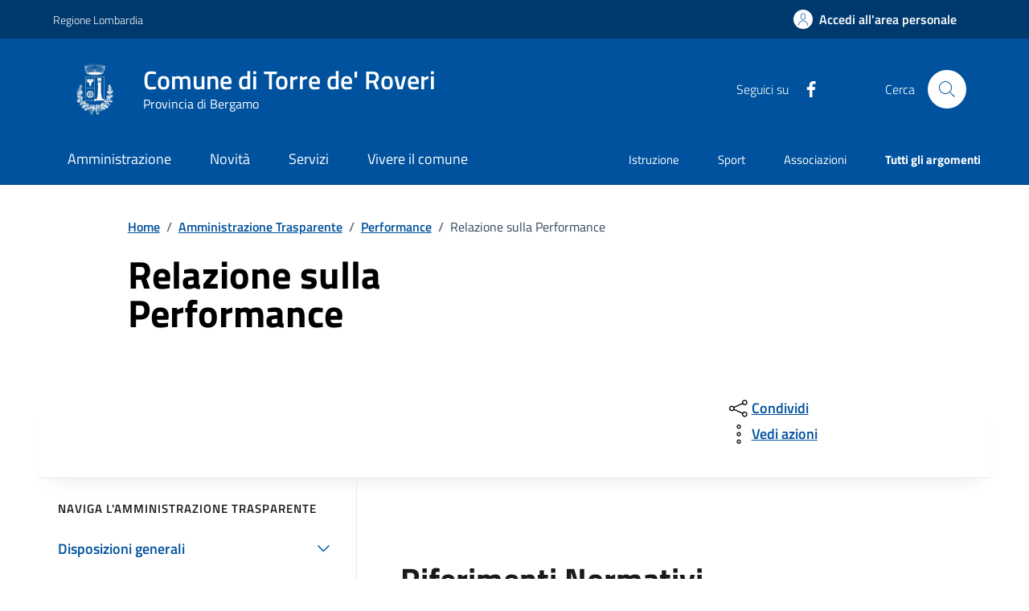

--- FILE ---
content_type: text/html;charset=UTF-8
request_url: https://www.comune.torrederoveri.bg.it/amministrazione-trasparente/performance/relazione-sulla-performance/
body_size: 15979
content:








<!DOCTYPE html>

<html lang="it">

	
	<head>
		<meta charset="utf-8">
		<meta http-equiv="X-UA-Compatible" content="IE=edge">
		<meta http-equiv="Content-Language" content="en">
		<meta http-equiv="Content-Type" content="text/html; charset=utf-8">
		
		
		
		
		<title>Comune di Torre de' Roveri : Relazione sulla Performance</title>
		
		<meta name="viewport" content="width=device-width,initial-scale=1">
		<meta name="description" content="Comune di Torre de' Roveri">

		<link rel="stylesheet" href="/system/modules/it.comunefacile.designpa/resources/assets/bootstrap-italia/dist/css/dark-blue/bootstrap-italia-comuni.min.css">
		<link rel="stylesheet" href="/system/modules/it.comunefacile.designpa/resources/assets/css/dark-blue/style.css"  >
		<link rel="stylesheet" href="/system/modules/it.comunefacile.designpa/resources/custom/custom.css"  >
		<link rel="manifest" href="/manifest.json">

		
		


		
	</head>

	<body>
		<div class="skiplink">
			<a class="visually-hidden-focusable" href="#main-container">Vai ai contenuti</a>
			<a class="visually-hidden-focusable" href="#footer">Vai al
				footer</a>  
		</div><!-- /skiplink -->
		<div>
			<div  id="header" >

































	
	    

	<div style="margin-top:0px;">
		
		
			

			
				<!-- Nome del comune preso dalle properties del sito-->
				
				
				
				
				
				
				
				

				<header class="it-header-wrapper" data-bs-target="#header-nav-wrapper" >
					<!-------------------------------- BARRA DI COLORE DIVERSO------------------------------------->
					<div class="it-header-slim-wrapper">
						<div class="container">
							<div class="row">
								<div class="it-header-slim-wrapper-content">

									<!-- LINK ESTERNO -->
									
										
											
												<a class="d-lg-block navbar-brand" target="_blank" href="https://www.regione.lombardia.it/wps/portal/istituzionale/" 
												   aria-label="Vai al portale Regione Lombardia - link esterno - apertura nuova scheda" title="Vai al portale Regione Lombardia" >
													Regione Lombardia</a>
											
											
										
									
									<!-- AREA RISERVATA -->
									<div class="it-header-slim-right-zone" role="navigation">
										<div class="nav-item dropdown">

											
												<a class="btn btn-primary btn-icon btn-full" href="/area-personale/" data-element="personal-area-login" title="Accedi all'area personale" 
												   role="button" aria-expanded="false">
													<span class="rounded-icon" aria-hidden="true">
														<svg class="icon icon-primary">
															<use xlink:href="/system/modules/it.comunefacile.designpa/resources/assets/bootstrap-italia/dist/svg/sprites.svg#it-user"></use>
														</svg>
													</span>
													<span class="d-none d-lg-block">Accedi all'area personale</span>
												</a>
											
											
										</div>
									</div>
								</div>
							</div>
						</div>
					</div>



					<div class="it-nav-wrapper">
						<div class="it-header-center-wrapper">
							<div class="container">
								<div class="row">
									<div class="col-12">
										<div class="it-header-center-content-wrapper">


											<!---------------------------------------------------- LOGO ------------------------------------------------------->
											<div class="it-brand-wrapper">
												<a href="/home/index.html" title="Vai alla homepage" aria-label="Home Comune di Torre de' Roveri">
													<img src="/.galleries/immagini/loghi-banner/Comune-di-Torre-de-Roveri.png" width="80" height="80" style="margin-right:20px"; alt=""/>
													<div class="it-brand-text">
														<div class="it-brand-title">Comune di Torre de' Roveri</div>
														<div class="it-brand-tagline d-none d-md-block">Provincia di Bergamo</div>
													</div>
												</a>
											</div>


											<!------------------------------------------------- SOCIAL ----------------------------------------------------->
											<div class="it-right-zone">
												
													<div class="it-socials d-none d-lg-flex">
														<span>Seguici su</span>
														<div class="row g-2 mb-0">


	<div class="it-socials d-none d-lg-flex">
		<ul>
			<li><a href="https://www.facebook.com/torrederoveri/" target='blank;' title="facebook"  aria-label="Condividi la pagina su facebook">
						<svg class="icon icon-sm icon-white align-top" aria-hidden="true" aria-label="Icona di facebook">
									<use xlink:href="/system/modules/it.comunefacile.designpa/resources/assets/bootstrap-italia/dist/svg/sprites.svg#it-facebook"></use>
								</svg>
								<span class="visually-hidden">Facebook</span>
							</a></li>
				</ul>
	</div>



</div> 


													</div>
												


												<!--------------------------------------------------------------------RICERCA---------------------------------------------------------------->
												<div class="it-search-wrapper">
													<span class="d-none d-md-block">Cerca</span>
													<button class="search-link rounded-icon" type="button" data-bs-toggle="modal" data-bs-target="#search-modal" aria-label="Cerca nel sito">
														<svg class="icon">
															<use href="/system/modules/it.comunefacile.designpa/resources/assets/bootstrap-italia/dist/svg/sprites.svg#it-search"></use>
														</svg>
													</button>
												</div>
												
												
											</div>
										</div>
									</div>
								</div>
							</div>
						</div>




						<!------------------------------------ LINK ALLE SOTTOPAGINE E/O MENU BURGER PER TELEFONI ----------------------------------------------------------->
						<div class="it-header-navbar-wrapper" id="header-nav-wrapper">
							<div class="container">

								<!---------------------menu burger-------------------------->
								<nav class="navbar navbar-expand-lg has-megamenu" aria-label="Navigazione principale">
									<button class="custom-navbar-toggler" type="button" aria-controls="nav4" aria-expanded="false" aria-label="Mostra/Nascondi la navigazione" data-bs-target="#nav4" data-bs-toggle="navbarcollapsible" role="navigation">
										<svg class="icon">
											<use href="/system/modules/it.comunefacile.designpa/resources/assets/bootstrap-italia/dist/svg/sprites.svg#it-burger"></use>
										</svg>
									</button>
									<div class="navbar-collapsable" id="nav4">
										<div class="overlay" style="display: none;"></div>
										<div class="close-div">
											<button class="btn close-menu" type="button">
												<span class="visually-hidden">Nascondi la navigazione</span>
												<svg class="icon">
													<use href="/system/modules/it.comunefacile.designpa/resources/assets/bootstrap-italia/dist/svg/sprites.svg#it-close-big"></use>
												</svg>
											</button>
										</div>
										<div class="menu-wrapper">
											<a href="/home/index.html" aria-label="home Comune di Torre de' Roveri" class="logo-hamburger">
												<div class="it-brand-text">
													<div class="it-brand-title">Comune di Torre de' Roveri</div>
												</div>
											</a>
											<!-------- Mostra imagini 1 piano -------->
											<!--<ul class="nav navbar-nav navbar-left">-->
<ul class="navbar-nav" data-element="main-navigation">
	<li class="nav-item">
				<a data-element="management" href="/amministrazione/" class="nav-link"><span>Amministrazione</span></a>
			</li>
	   <li class="nav-item">
				<a data-element="news" href="/novita/" class="nav-link"><span>Novità</span></a>
			</li>
	   <li class="nav-item">
				<a data-element="all-services" href="/servizi/" class="nav-link"><span>Servizi</span></a>
			</li>
	   <li class="nav-item">
				<a data-element="live" href="/vivere-il-comune/" class="nav-link"><span>Vivere il comune</span></a>
			</li>
	   </ul>





 
											<!----------argomenti in evidenza ------->
											<ul class="navbar-nav navbar-secondary">
												
												
													
													
														
															
															
																
																	
																		
																		
																		<li class="nav-item">
																			<a class="nav-link" href="/argomenti/dettaglio/index.html?page=0&categorie=argomento/istruzione/" title="Vai all'argomento: Istruzione">
																				Istruzione
																			</a>
																		</li>
																	
																
																	
																		
																		
																		<li class="nav-item">
																			<a class="nav-link" href="/argomenti/dettaglio/index.html?page=0&categorie=argomento/sport/" title="Vai all'argomento: Sport">
																				Sport
																			</a>
																		</li>
																	
																
																	
																		
																		
																		<li class="nav-item">
																			<a class="nav-link" href="/argomenti/dettaglio/index.html?page=0&categorie=argomento/associazioni/" title="Vai all'argomento: Associazioni">
																				Associazioni
																			</a>
																		</li>
																	
																


															
														
													
												
												
												<li class="nav-item">
													<a class="nav-link" href="/argomenti/" data-element="all-topics">
														<span class="fw-bold">Tutti gli argomenti</span>
													</a>
												</li>
												
											</ul>
										</div>
									</div>
								</nav>
							</div>
						</div>
					</div>
				</header>
				<!------------------------------------------ FINE DEI LINK -------------------------------------->









				
					<!-- MOSTRA IL BREADCRUMB -->
					
						<div class="container" id="main-container">
							<div class="row justify-content-center">
								<div class="col-12 col-lg-10">
									<div class="cmp-breadcrumbs" role="navigation">

<nav class="breadcrumb-container">
	<ol class="breadcrumb p-0" data-element="breadcrumb">
		<li class="breadcrumb-item"><a href="/" >Home</a></li>
				<li class="breadcrumb-item"><span class="separator">/</span><a href="/amministrazione-trasparente/" >Amministrazione Trasparente</a></li>
				<li class="breadcrumb-item"><span class="separator">/</span><a href="/amministrazione-trasparente/performance/sistema-di-misurazione-e-valutazione-della-performance/" >Performance</a></li>
				<li class="breadcrumb-item active" aria-current="page"><span class="separator">/</span>Relazione sulla Performance</li>
				</ol>
</nav>

</div>
								</div>
							</div>
						</div>
					

					<div class="container">

						<!-- MOSTRA LA SFUMATURA -->
						<div class="row justify-content-center ">
							<div class="col-12 col-lg-6">
								<div class="cmp-hero">
									<section class="it-hero-wrapper bg-white align-items-start">
										
											<div class="it-hero-text-wrapper pt-0 ps-0 pb-4 pb-lg-60">

												<!-- MOSTRA IL TITOLO -->
												
													<h1 class="text-black hero-title mb-1rem" data-element="page-name" id="titlePage">Relazione sulla Performance</h1>
												

												<!-- MOSTRA LA DESCRIZIONE -->
												

											</div>
										
									</section>
								</div>       
							</div>
							<div class="col-lg-3 offset-lg-1">
								<!-- MOSTRA I PULSANTI E LE AZIONI -->
								
							</div>
						</div>
					</div>

				
			
		
















		<!------------------------------------------- MENU A TENDINA PER LA RICERCA ----------------------------------------------------->
			<div class="modal fade search-modal" id="search-modal" tabindex="-1" role="dialog" aria-hidden="true">
				<div class="modal-dialog modal-lg" role="document">
					<div class="modal-content perfect-scrollbar">
						<div class="modal-body">
							<form name="searchFormHeader" action="/ricerca/" method="post" >
								<div class="container">


									<div class="row variable-gutters">
										<div class="col">
											<div class="modal-title">
												<button class="search-link d-md-none" type="button" data-bs-toggle="modal" data-bs-target="#search-modal" aria-label="Chiudi e torna alla pagina precedente">
													<svg class="icon icon-md">
														<use href="/system/modules/it.comunefacile.designpa/resources/assets/bootstrap-italia/dist/svg/sprites.svg#it-arrow-left"></use>
													</svg>
												</button>
												<h2>Cerca</h2>
												<button class="search-link d-none d-md-block" type="button" data-bs-toggle="modal" data-bs-target="#search-modal" aria-label="Chiudi e torna alla pagina precedente">
													<svg class="icon icon-md">
														<use href="/system/modules/it.comunefacile.designpa/resources/assets/bootstrap-italia/dist/svg/sprites.svg#it-close-big"></use>
													</svg>
												</button>
											</div>
											<div class="form-group autocomplete-wrapper">
												<label for="autocomplete-two" class="visually-hidden">Cerca nel sito</label>
												<input type="search" class="autocomplete ps-5" placeholder="Cerca nel sito" id="cerca" name="q" data-bs-autocomplete="[]">
												<span class="autocomplete-icon" aria-hidden="true">
													<svg class="icon"><use href="/system/modules/it.comunefacile.designpa/resources/assets/bootstrap-italia/dist/svg/sprites.svg#it-search"></use></svg>
												</span>
												<button type="submit" class="btn btn-primary" >
													<span class="">Cerca</span>
												</button>
											</div>
										</div>
									</div>



									
									<div class="row variable-gutters">
										<div class="searches-list-wrapper">
											<div class="other-link-title">FORSE STAVI CERCANDO</div>
											<ul class="link-list t-primary">
												
												
												
												
												

												
												
												
												
												
													
													
														
															
															<li class="mb-3 mt-3">
																<a class="list-item ps-0 title-medium" href="/servizi/salute-benessere-e-assistenza/dettaglio-servizio/Presentare-domanda-per-un-contributo/">
																	<span>Presentare domanda per un contributo</span>
																</a>
															</li>
														
															
															<li class="mb-3 mt-3">
																<a class="list-item ps-0 title-medium" href="/servizi/anagrafe-e-stato-civile/dettaglio-servizio/Richiedere-laccesso-agli-atti/">
																	<span>Richiedere l'accesso agli atti</span>
																</a>
															</li>
														
															
															<li class="mb-3 mt-3">
																<a class="list-item ps-0 title-medium" href="/servizi/anagrafe-e-stato-civile/dettaglio-servizio/Richiedere-la-sepoltura-di-un-defunto/">
																	<span>Richiedere la sepoltura di un defunto</span>
																</a>
															</li>
														
													
												

												
												
												

												
												
												
												
												
													
													
														
															
															<li class="mb-3 mt-3">
																<a class="list-item ps-0 title-medium" href="/amministrazione/uffici/dettaglio-ufficio/Biblioteca-Comunale-00001/">
																	<span>Biblioteca Comunale</span>
																</a>
															</li>
														
															
															<li class="mb-3 mt-3">
																<a class="list-item ps-0 title-medium" href="/amministrazione/uffici/dettaglio-ufficio/Ufficio-Messo-Comunale/">
																	<span>Ufficio Messo Comunale</span>
																</a>
															</li>
														
															
															<li class="mb-3 mt-3">
																<a class="list-item ps-0 title-medium" href="/amministrazione/uffici/dettaglio-ufficio/Ufficio-Protocollo/">
																	<span>Ufficio Protocollo</span>
																</a>
															</li>
														
													
												

												
												<li class="mb-3 mt-3">
													<a class="list-item ps-0 title-medium" href="/amministrazione-trasparente/">
														<span>Amministrazione trasparente</span>
													</a>
												</li>

												
												<li class="mb-3 mt-3">
													<a class="list-item ps-0 title-medium" href="/servizi/ambiente-e-territorio/rifiuti/">
														<span>Calendario rifiuti</span>
													</a>
												</li>

												
												
												
												
												
													
													
														
															
															<li class="mb-3 mt-3">
																<a class="list-item ps-0 title-medium" href="/vivere-il-comune/luoghi/dettaglio-luogo/Biblioteca/">
																	<span>Biblioteca</span>
																</a>
															</li>
														
															
															<li class="mb-3 mt-3">
																<a class="list-item ps-0 title-medium" href="/vivere-il-comune/luoghi/dettaglio-luogo/Casetta-dellAcqua/">
																	<span>Casetta dell'Acqua</span>
																</a>
															</li>
														
															
															<li class="mb-3 mt-3">
																<a class="list-item ps-0 title-medium" href="/vivere-il-comune/luoghi/dettaglio-luogo/Centro-Culturale/">
																	<span>Centro Culturale</span>
																</a>
															</li>
														
													
												

											</ul>
										</div>
									</div>
								</div>
							</form>
						</div>
					</div>
				</div>
			</div>
	</div>

 </div>
		</div>
		<main>
			<div>
				<div  id="page-complete" ><div>
		<div class="container">
			<div class="row justify-content-center row-shadow">
				<div class="col-12 col-lg-10">
					<div class="cmp-heading pb-3 pb-lg-4">
						<div class="row">
							<div class="col-lg-8">
								<div class="it-hero-text-wrapper pt-0 ps-0 pb-4 pb-lg-60">
									<div class="hero-text">
										<p>
											</p>
									</div>
								</div>
							</div>
							<div class="col-lg-3 offset-lg-1 mt-5 mt-lg-0">
								<div class="dropdown d-inline">
	<button aria-label="condividi sui social" class="btn btn-dropdown dropdown-toggle text-decoration-underline d-inline-flex align-items-center fs-0" type="button" 
	    id="shareActions" data-bs-toggle="dropdown" aria-haspopup="true" aria-expanded="false" aria-label="Apri il menÃ¹ delle condivisioni">
		<svg class="icon" aria-hidden="true">
			<use xlink:href="/system/modules/it.comunefacile.designpa/resources/assets/bootstrap-italia/dist/svg/sprites.svg#it-share" aria-></use>
		</svg>
		<span>Condividi</span>
	</button>
	<div class="dropdown-menu shadow-lg" aria-labelledby="shareActions">
		<div class="link-list-wrapper">
			<ul class="link-list" role="menu">
				<li role="none">
					<a class="list-item" id="facebook-share" href="#" role="menuitem" target="_blank" aria-label="Condividi questa pagina su facebook">
						<svg class="icon" aria-hidden="true">
							<use xlink:href="/system/modules/it.comunefacile.designpa/resources/assets/bootstrap-italia/dist/svg/sprites.svg#it-facebook"></use>
						</svg>
						<span>Facebook</span>
					</a>
				</li>
				<li role="none">
					<a class="list-item" id="twitter-share" href="#" role="menuitem" target="_blank" aria-label="Condividi questa pagina su X">
						<svg class="icon" aria-hidden="true">
							<use xlink:href="/system/modules/it.comunefacile.designpa/resources/assets/bootstrap-italia/dist/svg/sprites.svg#it-twitter"></use>
						</svg>
						<span>X</span>
					</a>
				</li>
				<li role="none">
					<a class="list-item" id="linkedin-share" href="#" role="menuitem" target="_blank" aria-label="Condividi questa pagina su linkedin">
						<svg class="icon" aria-hidden="true">
							<use xlink:href="/system/modules/it.comunefacile.designpa/resources/assets/bootstrap-italia/dist/svg/sprites.svg#it-linkedin"></use>
						</svg>
						<span>Linkedin</span>
					</a>
				</li>
				<li role="none">
				  	<a class="list-item" id="whatsapp-share" href="#" role="menuitem" target="_blank" aria-label="Condividi questa pagina su whatsapp">
						<svg class="icon" aria-hidden="true">
					  		<use xlink:href="/system/modules/it.comunefacile.designpa/resources/assets/bootstrap-italia/dist/svg/sprites.svg#it-whatsapp"></use>
						</svg>
						<span>Whatsapp</span>
				  	</a>
				</li>
				<li role="none">
					<a class="list-item" id="telegram-share" href="#" role="menuitem" target="_blank" aria-label="Condividi questa pagina su telegram">
						<svg class="icon" aria-hidden="true">
							<use xlink:href="/system/modules/it.comunefacile.designpa/resources/assets/bootstrap-italia/dist/svg/sprites.svg#it-telegram"></use>
						</svg>
						<span>Telegram</span>
					</a>
				</li>
				
				
				<script>
					document.addEventListener('DOMContentLoaded', function() {
						const currentUrl = 'https://www.comune.torrederoveri.bg.it:443/comunetorrederoveri/opencms/system/modules/it.comunefacile.designpa/formatters/amm-trasparente-nav-laterale.jsp' 
						                   || window.location.href;
						const facebookLink = "https://www.facebook.com/sharer/sharer.php?u=" + encodeURIComponent(currentUrl);
						document.getElementById("facebook-share")?.setAttribute("href", facebookLink);
						const twitterLink = "https://twitter.com/intent/tweet?text=" + encodeURIComponent(currentUrl);
						document.getElementById("twitter-share")?.setAttribute("href", twitterLink);
						const linkedinLink = "https://www.linkedin.com/shareArticle?url=" + encodeURIComponent(currentUrl);
						document.getElementById("linkedin-share")?.setAttribute("href", linkedinLink);
						const whatsappLink = "https://api.whatsapp.com/send?text=" + encodeURIComponent(currentUrl);
						document.getElementById("whatsapp-share")?.setAttribute("href", whatsappLink);
						const telegramLink = "https://t.me/share/url?url=" + encodeURIComponent(currentUrl);
						document.getElementById("telegram-share")?.setAttribute("href", telegramLink);
					});
				</script>
			</ul>
		</div>
	</div>
</div><div class="dropdown d-inline">
	<button aria-label="vedi azioni da compiere sulla pagina" class="btn btn-dropdown dropdown-toggle text-decoration-underline d-inline-flex align-items-center fs-0" type="button" 
	        id="viewActions" data-bs-toggle="dropdown" aria-haspopup="true" aria-expanded="false" aria-label="Vedi altre azioni eseguibili sulla pagina">
		<svg class="icon" aria-hidden="true" aria-label="Icona del menu delle azioni">
			<use xlink:href="/system/modules/it.comunefacile.designpa/resources/assets/bootstrap-italia/dist/svg/sprites.svg#it-more-items"></use>
		</svg>
		<span>Vedi azioni</span>
	</button>
	<div class="dropdown-menu shadow-lg" aria-labelledby="viewActions">
		<div class="link-list-wrapper">
			<ul class="link-list" role="menu">
				<li role="none">
					<a class="list-item" href="#" onclick="window.print()" role="menuitem" aria-label="Stampa la pagina">
						<svg class="icon" aria-hidden="true">
							<use xlink:href="/system/modules/it.comunefacile.designpa/resources/assets/bootstrap-italia/dist/svg/sprites.svg#it-print"></use>
						</svg>
						<span>Stampa</span>
					</a>
				</li>
				<li role="none">
					<a class="list-item" href="#" onclick="window.listenElements(this, '[data-audio]')" role="menuitem" aria-label="Ascolta la pagina">
						<svg class="icon" aria-hidden="true">
							<use xlink:href="/system/modules/it.comunefacile.designpa/resources/assets/bootstrap-italia/dist/svg/sprites.svg#it-hearing"></use>
						</svg>
						<span>Ascolta</span>
					</a>
				</li>
				<li role="none">
					<a class="list-item" href="mailto:?subject=&body=" role="menuitem" aria-label="Invia il contenuto della pagina tramite mail">
						<svg class="icon" aria-hidden="true">
							<use xlink:href="/system/modules/it.comunefacile.designpa/resources/assets/bootstrap-italia/dist/svg/sprites.svg#it-mail"></use>
						</svg>
						<span>Invia</span>
					</a>
				</li>
			</ul>
		</div>
	</div>
</div>



</div>
						</div>
					</div>
				</div>
			</div>
		</div>
		<div class="container">
			<div class="row border-top border-light row-column-border row-column-menu-left mt-0px">
				<aside class="col-lg-4">
					<div class="sidebar-wrapper">
						<div class="h3">Naviga l'amministrazione trasparente</div>
						<div class="sidebar-linklist-wrapper">
							<div class="link-list-wrapper">
								<ul class="link-list">
									















<!-- Numero elementi sottosezione -->


	








<!-- Elementi senza sottosezioni (link diretto alla pagina)-->


<!--Elementi con sottosezioni-->


	<!-- Redirect -->
	
		<li>
			<a class="list-item right-icon  large medium" href="#collapse-0" role="button" data-bs-toggle="collapse" aria-expanded="false" aria-controls="collapse-0">
				<span class="list-item-title-icon-wrapper">
					<span>Disposizioni generali</span>
					<svg class="icon icon-primary icon-md" href="#collapse-0">
						<use href="/system/modules/it.comunefacile.designpa/resources/assets/bootstrap-italia/dist/svg/sprites.svg#it-expand"></use>
					</svg>
				</span>
			</a>
		</li>
	


	<!-- Link diretto alla pagina -->
	
	
	<!-- Lista sottosezioni-->
	

	<ul class="link-sublist collapse " id="collapse-0">
		
			

			















<!-- Numero elementi sottosezione -->


	








<!-- Elementi senza sottosezioni (link diretto alla pagina)-->

	<li>
		<a class="list-item  " href="/amministrazione-trasparente/disposizioni-generali/piano-triennale-per-la-prevenzione-della-corruzione-e-della-trasparenza/" role="button" data-element="amministration-element">
			<span class="list-item-title">
				<span>Piano triennale per la prevenzione della corruzione e della trasparenza</span>
			</span>
		</a>
	</li>


<!--Elementi con sottosezioni-->


		
			

			















<!-- Numero elementi sottosezione -->


	








<!-- Elementi senza sottosezioni (link diretto alla pagina)-->


<!--Elementi con sottosezioni-->


	<!-- Redirect -->
	


	<!-- Link diretto alla pagina -->
	

		<li>
			<div class="row" style="margin-right: 10px;">
				<a class="col-10 list-item right-icon  " style="padding-left: 36px;" href="/amministrazione-trasparente/disposizioni-generali/atti-generali/">
					<span class="list-item-title-icon-wrapper">
						<span>Atti generali</span>

					</span>
				</a>
				<a class="col-2 list-item right-icon" href="#collapse-0-1" role="button" data-bs-toggle="collapse" aria-expanded="false" aria-controls="collapse-0-1">
					<span class="list-item-title-icon-wrapper">
						<svg class="icon icon-primary icon-md">
							<use href="/system/modules/it.comunefacile.designpa/resources/assets/bootstrap-italia/dist/svg/sprites.svg#it-expand"></use>
						</svg>
					</span>
				</a>
			</div>
		</li>
		
	
	
	<!-- Lista sottosezioni-->
	

	<ul class="link-sublist collapse " id="collapse-0-1">
		
			

			















<!-- Numero elementi sottosezione -->


	








<!-- Elementi senza sottosezioni (link diretto alla pagina)-->

	<li>
		<a class="list-item  " href="/amministrazione-trasparente/disposizioni-generali/atti-generali/riferimenti-normativi-su-organizzazione-e-attivita/" role="button" data-element="amministration-element">
			<span class="list-item-title">
				<span>Riferimenti normativi su organizzazione e attività</span>
			</span>
		</a>
	</li>


<!--Elementi con sottosezioni-->


		
			

			















<!-- Numero elementi sottosezione -->


	








<!-- Elementi senza sottosezioni (link diretto alla pagina)-->

	<li>
		<a class="list-item  " href="/amministrazione-trasparente/disposizioni-generali/atti-generali/atti-amministrativi-generali/" role="button" data-element="amministration-element">
			<span class="list-item-title">
				<span>Atti amministrativi generali</span>
			</span>
		</a>
	</li>


<!--Elementi con sottosezioni-->


		
			

			















<!-- Numero elementi sottosezione -->


	








<!-- Elementi senza sottosezioni (link diretto alla pagina)-->

	<li>
		<a class="list-item  " href="/amministrazione-trasparente/disposizioni-generali/atti-generali/documenti-di-programmazione-strategico-gestionale/" role="button" data-element="amministration-element">
			<span class="list-item-title">
				<span>Documenti di programmazione strategico-gestionale</span>
			</span>
		</a>
	</li>


<!--Elementi con sottosezioni-->


		
			

			















<!-- Numero elementi sottosezione -->


	








<!-- Elementi senza sottosezioni (link diretto alla pagina)-->

	<li>
		<a class="list-item  " href="/amministrazione-trasparente/disposizioni-generali/atti-generali/codice-disciplinare-e-codice-di-condotta/" role="button" data-element="amministration-element">
			<span class="list-item-title">
				<span>Codice disciplinare e codice di condotta</span>
			</span>
		</a>
	</li>


<!--Elementi con sottosezioni-->


		
			

			















<!-- Numero elementi sottosezione -->


	








<!-- Elementi senza sottosezioni (link diretto alla pagina)-->

	<li>
		<a class="list-item  " href="/amministrazione-trasparente/disposizioni-generali/atti-generali/statuti-e-leggi-regionali/" role="button" data-element="amministration-element">
			<span class="list-item-title">
				<span>Statuti e leggi regionali</span>
			</span>
		</a>
	</li>


<!--Elementi con sottosezioni-->


		
	</ul>


		
			

			















<!-- Numero elementi sottosezione -->


	








<!-- Elementi senza sottosezioni (link diretto alla pagina)-->


<!--Elementi con sottosezioni-->


	<!-- Redirect -->
	


	<!-- Link diretto alla pagina -->
	

		<li>
			<div class="row" style="margin-right: 10px;">
				<a class="col-10 list-item right-icon  " style="padding-left: 36px;" href="/amministrazione-trasparente/disposizioni-generali/scadenzario-obblighi-amministrativi/">
					<span class="list-item-title-icon-wrapper">
						<span>Oneri informativi per cittadini e imprese</span>

					</span>
				</a>
				<a class="col-2 list-item right-icon" href="#collapse-0-2" role="button" data-bs-toggle="collapse" aria-expanded="false" aria-controls="collapse-0-2">
					<span class="list-item-title-icon-wrapper">
						<svg class="icon icon-primary icon-md">
							<use href="/system/modules/it.comunefacile.designpa/resources/assets/bootstrap-italia/dist/svg/sprites.svg#it-expand"></use>
						</svg>
					</span>
				</a>
			</div>
		</li>
		
	
	
	<!-- Lista sottosezioni-->
	

	<ul class="link-sublist collapse " id="collapse-0-2">
		
			

			















<!-- Numero elementi sottosezione -->


	








<!-- Elementi senza sottosezioni (link diretto alla pagina)-->

	<li>
		<a class="list-item  " href="/amministrazione-trasparente/disposizioni-generali/scadenzario-obblighi-amministrativi/scadenzario-obblighi-amministrativi/" role="button" data-element="amministration-element">
			<span class="list-item-title">
				<span>Scadenzario obblighi amministrativi</span>
			</span>
		</a>
	</li>


<!--Elementi con sottosezioni-->


		
	</ul>


		
			

			















<!-- Numero elementi sottosezione -->


	








<!-- Elementi senza sottosezioni (link diretto alla pagina)-->

	<li>
		<a class="list-item  " href="/amministrazione-trasparente/disposizioni-generali/piano-integrativo-di-attivita-e-organizzazione/" role="button" data-element="amministration-element">
			<span class="list-item-title">
				<span>Piano integrativo di attività e organizzazione</span>
			</span>
		</a>
	</li>


<!--Elementi con sottosezioni-->


		
	</ul>

















<!-- Numero elementi sottosezione -->


	








<!-- Elementi senza sottosezioni (link diretto alla pagina)-->


<!--Elementi con sottosezioni-->


	<!-- Redirect -->
	
		<li>
			<a class="list-item right-icon  large medium" href="#collapse-1" role="button" data-bs-toggle="collapse" aria-expanded="false" aria-controls="collapse-1">
				<span class="list-item-title-icon-wrapper">
					<span>Organizzazione</span>
					<svg class="icon icon-primary icon-md" href="#collapse-1">
						<use href="/system/modules/it.comunefacile.designpa/resources/assets/bootstrap-italia/dist/svg/sprites.svg#it-expand"></use>
					</svg>
				</span>
			</a>
		</li>
	


	<!-- Link diretto alla pagina -->
	
	
	<!-- Lista sottosezioni-->
	

	<ul class="link-sublist collapse " id="collapse-1">
		
			

			















<!-- Numero elementi sottosezione -->


	








<!-- Elementi senza sottosezioni (link diretto alla pagina)-->


<!--Elementi con sottosezioni-->


	<!-- Redirect -->
	


	<!-- Link diretto alla pagina -->
	

		<li>
			<div class="row" style="margin-right: 10px;">
				<a class="col-10 list-item right-icon  " style="padding-left: 36px;" href="/amministrazione-trasparente/organizzazione/titolari-di-incarichi-politici-di-amministrazione-di-direzione-o-di-governo/">
					<span class="list-item-title-icon-wrapper">
						<span>Titolari di incarichi politici, di amministrazione, di direzione o di governo</span>

					</span>
				</a>
				<a class="col-2 list-item right-icon" href="#collapse-1-0" role="button" data-bs-toggle="collapse" aria-expanded="false" aria-controls="collapse-1-0">
					<span class="list-item-title-icon-wrapper">
						<svg class="icon icon-primary icon-md">
							<use href="/system/modules/it.comunefacile.designpa/resources/assets/bootstrap-italia/dist/svg/sprites.svg#it-expand"></use>
						</svg>
					</span>
				</a>
			</div>
		</li>
		
	
	
	<!-- Lista sottosezioni-->
	

	<ul class="link-sublist collapse " id="collapse-1-0">
		
			

			















<!-- Numero elementi sottosezione -->


	








<!-- Elementi senza sottosezioni (link diretto alla pagina)-->

	<li>
		<a class="list-item  " href="/amministrazione-trasparente/organizzazione/titolari-di-incarichi-politici-di-amministrazione-di-direzione-o-di-governo/titolari-di-incarichi-politici/" role="button" data-element="amministration-element">
			<span class="list-item-title">
				<span>Titolari di incarichi politici</span>
			</span>
		</a>
	</li>


<!--Elementi con sottosezioni-->


		
			

			















<!-- Numero elementi sottosezione -->


	








<!-- Elementi senza sottosezioni (link diretto alla pagina)-->

	<li>
		<a class="list-item  " href="/amministrazione-trasparente/organizzazione/titolari-di-incarichi-politici-di-amministrazione-di-direzione-o-di-governo/titolari-di-incarichi-di-amministrazione-di-direzione-o-di-governo/" role="button" data-element="amministration-element">
			<span class="list-item-title">
				<span>Titolari di incarichi di amministrazione, di direzione o di governo</span>
			</span>
		</a>
	</li>


<!--Elementi con sottosezioni-->


		
			

			















<!-- Numero elementi sottosezione -->


	








<!-- Elementi senza sottosezioni (link diretto alla pagina)-->

	<li>
		<a class="list-item  " href="/amministrazione-trasparente/organizzazione/titolari-di-incarichi-politici-di-amministrazione-di-direzione-o-di-governo/cessati-dallincarico/" role="button" data-element="amministration-element">
			<span class="list-item-title">
				<span>Cessati dall'incarico</span>
			</span>
		</a>
	</li>


<!--Elementi con sottosezioni-->


		
			

			















<!-- Numero elementi sottosezione -->


	








<!-- Elementi senza sottosezioni (link diretto alla pagina)-->

	<li>
		<a class="list-item  " href="/amministrazione-trasparente/organizzazione/titolari-di-incarichi-politici-di-amministrazione-di-direzione-o-di-governo/organi-di-indirizzo-politico-di-amministrazione-e-gestione/" role="button" data-element="amministration-element">
			<span class="list-item-title">
				<span>Organi di indirizzo politico, di amministrazione e gestione</span>
			</span>
		</a>
	</li>


<!--Elementi con sottosezioni-->


		
	</ul>


		
			

			















<!-- Numero elementi sottosezione -->


	








<!-- Elementi senza sottosezioni (link diretto alla pagina)-->

	<li>
		<a class="list-item  " href="/amministrazione-trasparente/organizzazione/sanzioni-per-mancata-comunicazione-dei-dati-/" role="button" data-element="amministration-element">
			<span class="list-item-title">
				<span>Sanzioni per mancata o incompleta comunicazione dei dati da parte dei titolari di incarichi politici, di amministrazione, di direzione o di governo</span>
			</span>
		</a>
	</li>


<!--Elementi con sottosezioni-->


		
			

			















<!-- Numero elementi sottosezione -->


	








<!-- Elementi senza sottosezioni (link diretto alla pagina)-->


<!--Elementi con sottosezioni-->


	<!-- Redirect -->
	


	<!-- Link diretto alla pagina -->
	

		<li>
			<div class="row" style="margin-right: 10px;">
				<a class="col-10 list-item right-icon  " style="padding-left: 36px;" href="/amministrazione-trasparente/organizzazione/articolazione-degli-uffici/">
					<span class="list-item-title-icon-wrapper">
						<span>Articolazione degli uffici</span>

					</span>
				</a>
				<a class="col-2 list-item right-icon" href="#collapse-1-2" role="button" data-bs-toggle="collapse" aria-expanded="false" aria-controls="collapse-1-2">
					<span class="list-item-title-icon-wrapper">
						<svg class="icon icon-primary icon-md">
							<use href="/system/modules/it.comunefacile.designpa/resources/assets/bootstrap-italia/dist/svg/sprites.svg#it-expand"></use>
						</svg>
					</span>
				</a>
			</div>
		</li>
		
	
	
	<!-- Lista sottosezioni-->
	

	<ul class="link-sublist collapse " id="collapse-1-2">
		
			

			















<!-- Numero elementi sottosezione -->


	








<!-- Elementi senza sottosezioni (link diretto alla pagina)-->

	<li>
		<a class="list-item  " href="/amministrazione-trasparente/organizzazione/articolazione-degli-uffici/organigramma/" role="button" data-element="amministration-element">
			<span class="list-item-title">
				<span>Organigramma</span>
			</span>
		</a>
	</li>


<!--Elementi con sottosezioni-->


		
	</ul>


		
			

			















<!-- Numero elementi sottosezione -->


	








<!-- Elementi senza sottosezioni (link diretto alla pagina)-->

	<li>
		<a class="list-item  " href="/amministrazione-trasparente/organizzazione/telefono-e-posta-elettronica/" role="button" data-element="amministration-element">
			<span class="list-item-title">
				<span>Telefono e posta elettronica</span>
			</span>
		</a>
	</li>


<!--Elementi con sottosezioni-->


		
			

			















<!-- Numero elementi sottosezione -->


	








<!-- Elementi senza sottosezioni (link diretto alla pagina)-->


<!--Elementi con sottosezioni-->


	<!-- Redirect -->
	


	<!-- Link diretto alla pagina -->
	

		<li>
			<div class="row" style="margin-right: 10px;">
				<a class="col-10 list-item right-icon  " style="padding-left: 36px;" href="/amministrazione-trasparente/organizzazione/rendiconti-gruppi-consiliari-regionali-provinciali/">
					<span class="list-item-title-icon-wrapper">
						<span>Rendiconti gruppi consiliari regionali/provinciali</span>

					</span>
				</a>
				<a class="col-2 list-item right-icon" href="#collapse-1-4" role="button" data-bs-toggle="collapse" aria-expanded="false" aria-controls="collapse-1-4">
					<span class="list-item-title-icon-wrapper">
						<svg class="icon icon-primary icon-md">
							<use href="/system/modules/it.comunefacile.designpa/resources/assets/bootstrap-italia/dist/svg/sprites.svg#it-expand"></use>
						</svg>
					</span>
				</a>
			</div>
		</li>
		
	
	
	<!-- Lista sottosezioni-->
	

	<ul class="link-sublist collapse " id="collapse-1-4">
		
			

			















<!-- Numero elementi sottosezione -->


	








<!-- Elementi senza sottosezioni (link diretto alla pagina)-->

	<li>
		<a class="list-item  " href="/amministrazione-trasparente/organizzazione/rendiconti-gruppi-consiliari-regionali-provinciali/atti-degli-organi-di-controllo/" role="button" data-element="amministration-element">
			<span class="list-item-title">
				<span>Atti degli organi di controllo</span>
			</span>
		</a>
	</li>


<!--Elementi con sottosezioni-->


		
	</ul>


		
	</ul>

















<!-- Numero elementi sottosezione -->


	








<!-- Elementi senza sottosezioni (link diretto alla pagina)-->


<!--Elementi con sottosezioni-->


	<!-- Redirect -->
	
		<li>
			<a class="list-item right-icon  large medium" href="#collapse-2" role="button" data-bs-toggle="collapse" aria-expanded="false" aria-controls="collapse-2">
				<span class="list-item-title-icon-wrapper">
					<span>Consulenti e collaboratori</span>
					<svg class="icon icon-primary icon-md" href="#collapse-2">
						<use href="/system/modules/it.comunefacile.designpa/resources/assets/bootstrap-italia/dist/svg/sprites.svg#it-expand"></use>
					</svg>
				</span>
			</a>
		</li>
	


	<!-- Link diretto alla pagina -->
	
	
	<!-- Lista sottosezioni-->
	

	<ul class="link-sublist collapse " id="collapse-2">
		
			

			















<!-- Numero elementi sottosezione -->


	








<!-- Elementi senza sottosezioni (link diretto alla pagina)-->

	<li>
		<a class="list-item  " href="/amministrazione-trasparente/consulenti-e-collaboratori/titolari-di-incarichi-di-collaborazione-o-consulenza/" role="button" data-element="amministration-element">
			<span class="list-item-title">
				<span>Titolari di incarichi  di collaborazione o consulenza</span>
			</span>
		</a>
	</li>


<!--Elementi con sottosezioni-->


		
	</ul>

















<!-- Numero elementi sottosezione -->


	








<!-- Elementi senza sottosezioni (link diretto alla pagina)-->


<!--Elementi con sottosezioni-->


	<!-- Redirect -->
	
		<li>
			<a class="list-item right-icon  large medium" href="#collapse-3" role="button" data-bs-toggle="collapse" aria-expanded="false" aria-controls="collapse-3">
				<span class="list-item-title-icon-wrapper">
					<span>Personale</span>
					<svg class="icon icon-primary icon-md" href="#collapse-3">
						<use href="/system/modules/it.comunefacile.designpa/resources/assets/bootstrap-italia/dist/svg/sprites.svg#it-expand"></use>
					</svg>
				</span>
			</a>
		</li>
	


	<!-- Link diretto alla pagina -->
	
	
	<!-- Lista sottosezioni-->
	

	<ul class="link-sublist collapse " id="collapse-3">
		
			

			















<!-- Numero elementi sottosezione -->


	








<!-- Elementi senza sottosezioni (link diretto alla pagina)-->

	<li>
		<a class="list-item  " href="/amministrazione-trasparente/personale/titolari-di-incarichi-dirigenziali-amministrativi-di-vertice-/" role="button" data-element="amministration-element">
			<span class="list-item-title">
				<span>Titolari di incarichi dirigenziali amministrativi di vertice</span>
			</span>
		</a>
	</li>


<!--Elementi con sottosezioni-->


		
			

			















<!-- Numero elementi sottosezione -->


	








<!-- Elementi senza sottosezioni (link diretto alla pagina)-->


<!--Elementi con sottosezioni-->


	<!-- Redirect -->
	


	<!-- Link diretto alla pagina -->
	

		<li>
			<div class="row" style="margin-right: 10px;">
				<a class="col-10 list-item right-icon  " style="padding-left: 36px;" href="/amministrazione-trasparente/personale/titolari-di-incarichi-dirigenziali-dirigenti-non-generali-/">
					<span class="list-item-title-icon-wrapper">
						<span>Titolari di incarichi dirigenziali (dirigenti non generali)</span>

					</span>
				</a>
				<a class="col-2 list-item right-icon" href="#collapse-3-1" role="button" data-bs-toggle="collapse" aria-expanded="false" aria-controls="collapse-3-1">
					<span class="list-item-title-icon-wrapper">
						<svg class="icon icon-primary icon-md">
							<use href="/system/modules/it.comunefacile.designpa/resources/assets/bootstrap-italia/dist/svg/sprites.svg#it-expand"></use>
						</svg>
					</span>
				</a>
			</div>
		</li>
		
	
	
	<!-- Lista sottosezioni-->
	

	<ul class="link-sublist collapse " id="collapse-3-1">
		
			

			















<!-- Numero elementi sottosezione -->


	








<!-- Elementi senza sottosezioni (link diretto alla pagina)-->

	<li>
		<a class="list-item  " href="/amministrazione-trasparente/personale/titolari-di-incarichi-dirigenziali-dirigenti-non-generali-/incarichi-dirigenziali/" role="button" data-element="amministration-element">
			<span class="list-item-title">
				<span>Incarichi dirigenziali</span>
			</span>
		</a>
	</li>


<!--Elementi con sottosezioni-->


		
			

			















<!-- Numero elementi sottosezione -->


	








<!-- Elementi senza sottosezioni (link diretto alla pagina)-->

	<li>
		<a class="list-item  " href="/amministrazione-trasparente/personale/titolari-di-incarichi-dirigenziali-dirigenti-non-generali-/posti-di-funzione-disponibili/" role="button" data-element="amministration-element">
			<span class="list-item-title">
				<span>Posti di funzione disponibili</span>
			</span>
		</a>
	</li>


<!--Elementi con sottosezioni-->


		
			

			















<!-- Numero elementi sottosezione -->


	








<!-- Elementi senza sottosezioni (link diretto alla pagina)-->

	<li>
		<a class="list-item  " href="/amministrazione-trasparente/personale/titolari-di-incarichi-dirigenziali-dirigenti-non-generali-/ruolo-dirigenti/" role="button" data-element="amministration-element">
			<span class="list-item-title">
				<span>Ruolo dirigenti</span>
			</span>
		</a>
	</li>


<!--Elementi con sottosezioni-->


		
	</ul>


		
			

			















<!-- Numero elementi sottosezione -->


	








<!-- Elementi senza sottosezioni (link diretto alla pagina)-->

	<li>
		<a class="list-item  " href="/amministrazione-trasparente/personale/sanzioni-per-mancata-comunicazione-dei-dati-/" role="button" data-element="amministration-element">
			<span class="list-item-title">
				<span>Sanzioni per mancata comunicazione dei dati</span>
			</span>
		</a>
	</li>


<!--Elementi con sottosezioni-->


		
			

			















<!-- Numero elementi sottosezione -->


	








<!-- Elementi senza sottosezioni (link diretto alla pagina)-->


<!--Elementi con sottosezioni-->


	<!-- Redirect -->
	


	<!-- Link diretto alla pagina -->
	

		<li>
			<div class="row" style="margin-right: 10px;">
				<a class="col-10 list-item right-icon  " style="padding-left: 36px;" href="/amministrazione-trasparente/personale/dotazione-organica/">
					<span class="list-item-title-icon-wrapper">
						<span>Dotazione organica</span>

					</span>
				</a>
				<a class="col-2 list-item right-icon" href="#collapse-3-3" role="button" data-bs-toggle="collapse" aria-expanded="false" aria-controls="collapse-3-3">
					<span class="list-item-title-icon-wrapper">
						<svg class="icon icon-primary icon-md">
							<use href="/system/modules/it.comunefacile.designpa/resources/assets/bootstrap-italia/dist/svg/sprites.svg#it-expand"></use>
						</svg>
					</span>
				</a>
			</div>
		</li>
		
	
	
	<!-- Lista sottosezioni-->
	

	<ul class="link-sublist collapse " id="collapse-3-3">
		
			

			















<!-- Numero elementi sottosezione -->


	








<!-- Elementi senza sottosezioni (link diretto alla pagina)-->

	<li>
		<a class="list-item  " href="/amministrazione-trasparente/personale/dotazione-organica/conto-annuale-del-personale/" role="button" data-element="amministration-element">
			<span class="list-item-title">
				<span>Conto annuale del personale</span>
			</span>
		</a>
	</li>


<!--Elementi con sottosezioni-->


		
			

			















<!-- Numero elementi sottosezione -->


	








<!-- Elementi senza sottosezioni (link diretto alla pagina)-->

	<li>
		<a class="list-item  " href="/amministrazione-trasparente/personale/dotazione-organica/costo-personale-tempo-indeterminato/" role="button" data-element="amministration-element">
			<span class="list-item-title">
				<span>Costo personale tempo indeterminato</span>
			</span>
		</a>
	</li>


<!--Elementi con sottosezioni-->


		
	</ul>


		
			

			















<!-- Numero elementi sottosezione -->


	








<!-- Elementi senza sottosezioni (link diretto alla pagina)-->


<!--Elementi con sottosezioni-->


	<!-- Redirect -->
	


	<!-- Link diretto alla pagina -->
	

		<li>
			<div class="row" style="margin-right: 10px;">
				<a class="col-10 list-item right-icon  " style="padding-left: 36px;" href="/amministrazione-trasparente/personale/personale-non-a-tempo-indeterminato/">
					<span class="list-item-title-icon-wrapper">
						<span>Personale non a tempo indeterminato</span>

					</span>
				</a>
				<a class="col-2 list-item right-icon" href="#collapse-3-4" role="button" data-bs-toggle="collapse" aria-expanded="false" aria-controls="collapse-3-4">
					<span class="list-item-title-icon-wrapper">
						<svg class="icon icon-primary icon-md">
							<use href="/system/modules/it.comunefacile.designpa/resources/assets/bootstrap-italia/dist/svg/sprites.svg#it-expand"></use>
						</svg>
					</span>
				</a>
			</div>
		</li>
		
	
	
	<!-- Lista sottosezioni-->
	

	<ul class="link-sublist collapse " id="collapse-3-4">
		
			

			















<!-- Numero elementi sottosezione -->


	








<!-- Elementi senza sottosezioni (link diretto alla pagina)-->

	<li>
		<a class="list-item  " href="/amministrazione-trasparente/personale/personale-non-a-tempo-indeterminato/costo-del-personale-non-a-tempo-indeterminato/" role="button" data-element="amministration-element">
			<span class="list-item-title">
				<span>Costo del personale non a tempo indeterminato</span>
			</span>
		</a>
	</li>


<!--Elementi con sottosezioni-->


		
	</ul>


		
			

			















<!-- Numero elementi sottosezione -->


	








<!-- Elementi senza sottosezioni (link diretto alla pagina)-->

	<li>
		<a class="list-item  " href="/amministrazione-trasparente/personale/tassi-di-assenza/" role="button" data-element="amministration-element">
			<span class="list-item-title">
				<span>Tassi di assenza</span>
			</span>
		</a>
	</li>


<!--Elementi con sottosezioni-->


		
			

			















<!-- Numero elementi sottosezione -->


	








<!-- Elementi senza sottosezioni (link diretto alla pagina)-->

	<li>
		<a class="list-item  " href="/amministrazione-trasparente/personale/incarichi-conferiti-e-autorizzati-ai-dipendenti-dirigenti-e-non-dirigenti/" role="button" data-element="amministration-element">
			<span class="list-item-title">
				<span>Incarichi conferiti e autorizzati ai dipendenti (dirigenti e non dirigenti)</span>
			</span>
		</a>
	</li>


<!--Elementi con sottosezioni-->


		
			

			















<!-- Numero elementi sottosezione -->


	








<!-- Elementi senza sottosezioni (link diretto alla pagina)-->

	<li>
		<a class="list-item  " href="/amministrazione-trasparente/personale/contrattazione-collettiva/" role="button" data-element="amministration-element">
			<span class="list-item-title">
				<span>Contrattazione collettiva</span>
			</span>
		</a>
	</li>


<!--Elementi con sottosezioni-->


		
			

			















<!-- Numero elementi sottosezione -->


	








<!-- Elementi senza sottosezioni (link diretto alla pagina)-->

	<li>
		<a class="list-item  " href="/amministrazione-trasparente/personale/contrattazione-integrativa/" role="button" data-element="amministration-element">
			<span class="list-item-title">
				<span>Contrattazione integrativa</span>
			</span>
		</a>
	</li>


<!--Elementi con sottosezioni-->


		
			

			















<!-- Numero elementi sottosezione -->


	








<!-- Elementi senza sottosezioni (link diretto alla pagina)-->

	<li>
		<a class="list-item  " href="/amministrazione-trasparente/personale/oiv-/" role="button" data-element="amministration-element">
			<span class="list-item-title">
				<span>OIV</span>
			</span>
		</a>
	</li>


<!--Elementi con sottosezioni-->


		
			

			















<!-- Numero elementi sottosezione -->


	








<!-- Elementi senza sottosezioni (link diretto alla pagina)-->

	<li>
		<a class="list-item  " href="/amministrazione-trasparente/personale/dirigenti-cessati/" role="button" data-element="amministration-element">
			<span class="list-item-title">
				<span>Dirigenti cessati</span>
			</span>
		</a>
	</li>


<!--Elementi con sottosezioni-->


		
			

			















<!-- Numero elementi sottosezione -->


	








<!-- Elementi senza sottosezioni (link diretto alla pagina)-->

	<li>
		<a class="list-item  " href="/amministrazione-trasparente/personale/posizioni-organizzative/" role="button" data-element="amministration-element">
			<span class="list-item-title">
				<span>Posizioni organizzative</span>
			</span>
		</a>
	</li>


<!--Elementi con sottosezioni-->


		
			

			















<!-- Numero elementi sottosezione -->


	








<!-- Elementi senza sottosezioni (link diretto alla pagina)-->

	<li>
		<a class="list-item  " href="/amministrazione-trasparente/personale/piano-triennale-azioni-positive/" role="button" data-element="amministration-element">
			<span class="list-item-title">
				<span>Piano triennale azioni positive</span>
			</span>
		</a>
	</li>


<!--Elementi con sottosezioni-->


		
	</ul>

















<!-- Numero elementi sottosezione -->


	








<!-- Elementi senza sottosezioni (link diretto alla pagina)-->


<!--Elementi con sottosezioni-->


	<!-- Redirect -->
	
		<li>
			<a class="list-item right-icon  large medium" href="#collapse-4" role="button" data-bs-toggle="collapse" aria-expanded="false" aria-controls="collapse-4">
				<span class="list-item-title-icon-wrapper">
					<span>Bandi di concorso</span>
					<svg class="icon icon-primary icon-md" href="#collapse-4">
						<use href="/system/modules/it.comunefacile.designpa/resources/assets/bootstrap-italia/dist/svg/sprites.svg#it-expand"></use>
					</svg>
				</span>
			</a>
		</li>
	


	<!-- Link diretto alla pagina -->
	
	
	<!-- Lista sottosezioni-->
	

	<ul class="link-sublist collapse " id="collapse-4">
		
			

			















<!-- Numero elementi sottosezione -->


	








<!-- Elementi senza sottosezioni (link diretto alla pagina)-->

	<li>
		<a class="list-item  " href="/amministrazione-trasparente/bandi-di-concorso/bandi-di-concorsi-attivi/" role="button" data-element="amministration-element">
			<span class="list-item-title">
				<span>Bandi di Concorsi attivi</span>
			</span>
		</a>
	</li>


<!--Elementi con sottosezioni-->


		
			

			















<!-- Numero elementi sottosezione -->


	








<!-- Elementi senza sottosezioni (link diretto alla pagina)-->

	<li>
		<a class="list-item  " href="/amministrazione-trasparente/bandi-di-concorso/bandi-di-concorsi-scaduti/" role="button" data-element="amministration-element">
			<span class="list-item-title">
				<span>Bandi di Concorsi scaduti</span>
			</span>
		</a>
	</li>


<!--Elementi con sottosezioni-->


		
			

			















<!-- Numero elementi sottosezione -->


	








<!-- Elementi senza sottosezioni (link diretto alla pagina)-->

	<li>
		<a class="list-item  " href="/amministrazione-trasparente/bandi-di-concorso/esiti-di-bandi-di-concorso/" role="button" data-element="amministration-element">
			<span class="list-item-title">
				<span>Esiti di Bandi di Concorso</span>
			</span>
		</a>
	</li>


<!--Elementi con sottosezioni-->


		
	</ul>

















<!-- Numero elementi sottosezione -->


	







	
	



<!-- Elementi senza sottosezioni (link diretto alla pagina)-->


<!--Elementi con sottosezioni-->


	<!-- Redirect -->
	
		<li>
			<a class="list-item right-icon active large medium" href="#collapse-5" role="button" data-bs-toggle="collapse" aria-expanded="true" aria-controls="collapse-5">
				<span class="list-item-title-icon-wrapper">
					<span>Performance</span>
					<svg class="icon icon-primary icon-md" href="#collapse-5">
						<use href="/system/modules/it.comunefacile.designpa/resources/assets/bootstrap-italia/dist/svg/sprites.svg#it-expand"></use>
					</svg>
				</span>
			</a>
		</li>
	


	<!-- Link diretto alla pagina -->
	
	
	<!-- Lista sottosezioni-->
		
		 
	

	<ul class="link-sublist collapse show" id="collapse-5">
		
			

			















<!-- Numero elementi sottosezione -->


	








<!-- Elementi senza sottosezioni (link diretto alla pagina)-->

	<li>
		<a class="list-item  " href="/amministrazione-trasparente/performance/sistema-di-misurazione-e-valutazione-della-performance/" role="button" data-element="amministration-element">
			<span class="list-item-title">
				<span>Sistema di misurazione e valutazione della Performance</span>
			</span>
		</a>
	</li>


<!--Elementi con sottosezioni-->


		
			

			















<!-- Numero elementi sottosezione -->


	








<!-- Elementi senza sottosezioni (link diretto alla pagina)-->

	<li>
		<a class="list-item  " href="/amministrazione-trasparente/performance/Piano-della-Performance/" role="button" data-element="amministration-element">
			<span class="list-item-title">
				<span>Piano della Performance</span>
			</span>
		</a>
	</li>


<!--Elementi con sottosezioni-->


		
			

			















<!-- Numero elementi sottosezione -->


	







	
	



<!-- Elementi senza sottosezioni (link diretto alla pagina)-->

	<li>
		<a class="list-item active " href="/amministrazione-trasparente/performance/relazione-sulla-performance/" role="button" data-element="amministration-element">
			<span class="list-item-title">
				<span>Relazione sulla Performance</span>
			</span>
		</a>
	</li>


<!--Elementi con sottosezioni-->


		
			

			















<!-- Numero elementi sottosezione -->


	








<!-- Elementi senza sottosezioni (link diretto alla pagina)-->

	<li>
		<a class="list-item  " href="/amministrazione-trasparente/performance/ammontare-complessivo-dei-premi/" role="button" data-element="amministration-element">
			<span class="list-item-title">
				<span>Ammontare complessivo dei premi</span>
			</span>
		</a>
	</li>


<!--Elementi con sottosezioni-->


		
			

			















<!-- Numero elementi sottosezione -->


	








<!-- Elementi senza sottosezioni (link diretto alla pagina)-->

	<li>
		<a class="list-item  " href="/amministrazione-trasparente/performance/dati-relativi-ai-premi/" role="button" data-element="amministration-element">
			<span class="list-item-title">
				<span>Dati relativi ai premi</span>
			</span>
		</a>
	</li>


<!--Elementi con sottosezioni-->


		
	</ul>

















<!-- Numero elementi sottosezione -->


	








<!-- Elementi senza sottosezioni (link diretto alla pagina)-->


<!--Elementi con sottosezioni-->


	<!-- Redirect -->
	
		<li>
			<a class="list-item right-icon  large medium" href="#collapse-6" role="button" data-bs-toggle="collapse" aria-expanded="false" aria-controls="collapse-6">
				<span class="list-item-title-icon-wrapper">
					<span>Enti controllati</span>
					<svg class="icon icon-primary icon-md" href="#collapse-6">
						<use href="/system/modules/it.comunefacile.designpa/resources/assets/bootstrap-italia/dist/svg/sprites.svg#it-expand"></use>
					</svg>
				</span>
			</a>
		</li>
	


	<!-- Link diretto alla pagina -->
	
	
	<!-- Lista sottosezioni-->
	

	<ul class="link-sublist collapse " id="collapse-6">
		
			

			















<!-- Numero elementi sottosezione -->


	








<!-- Elementi senza sottosezioni (link diretto alla pagina)-->


<!--Elementi con sottosezioni-->


	<!-- Redirect -->
	


	<!-- Link diretto alla pagina -->
	

		<li>
			<div class="row" style="margin-right: 10px;">
				<a class="col-10 list-item right-icon  " style="padding-left: 36px;" href="/amministrazione-trasparente/enti-controllati/societa-partecipate/">
					<span class="list-item-title-icon-wrapper">
						<span>Società partecipate</span>

					</span>
				</a>
				<a class="col-2 list-item right-icon" href="#collapse-6-0" role="button" data-bs-toggle="collapse" aria-expanded="false" aria-controls="collapse-6-0">
					<span class="list-item-title-icon-wrapper">
						<svg class="icon icon-primary icon-md">
							<use href="/system/modules/it.comunefacile.designpa/resources/assets/bootstrap-italia/dist/svg/sprites.svg#it-expand"></use>
						</svg>
					</span>
				</a>
			</div>
		</li>
		
	
	
	<!-- Lista sottosezioni-->
	

	<ul class="link-sublist collapse " id="collapse-6-0">
		
			

			















<!-- Numero elementi sottosezione -->


	








<!-- Elementi senza sottosezioni (link diretto alla pagina)-->

	<li>
		<a class="list-item  " href="/amministrazione-trasparente/enti-controllati/societa-partecipate/dati-societa-partecipate/" role="button" data-element="amministration-element">
			<span class="list-item-title">
				<span>Dati società partecipate</span>
			</span>
		</a>
	</li>


<!--Elementi con sottosezioni-->


		
			

			















<!-- Numero elementi sottosezione -->


	








<!-- Elementi senza sottosezioni (link diretto alla pagina)-->

	<li>
		<a class="list-item  " href="/amministrazione-trasparente/enti-controllati/societa-partecipate/provvedimenti/" role="button" data-element="amministration-element">
			<span class="list-item-title">
				<span>Provvedimenti</span>
			</span>
		</a>
	</li>


<!--Elementi con sottosezioni-->


		
	</ul>


		
			

			















<!-- Numero elementi sottosezione -->


	








<!-- Elementi senza sottosezioni (link diretto alla pagina)-->

	<li>
		<a class="list-item  " href="/amministrazione-trasparente/enti-controllati/enti-di-diritto-privato-controllati/" role="button" data-element="amministration-element">
			<span class="list-item-title">
				<span>Enti di diritto privato controllati</span>
			</span>
		</a>
	</li>


<!--Elementi con sottosezioni-->


		
			

			















<!-- Numero elementi sottosezione -->


	








<!-- Elementi senza sottosezioni (link diretto alla pagina)-->

	<li>
		<a class="list-item  " href="/amministrazione-trasparente/enti-controllati/rappresentazione-grafica/" role="button" data-element="amministration-element">
			<span class="list-item-title">
				<span>Rappresentazione grafica</span>
			</span>
		</a>
	</li>


<!--Elementi con sottosezioni-->


		
			

			















<!-- Numero elementi sottosezione -->


	








<!-- Elementi senza sottosezioni (link diretto alla pagina)-->

	<li>
		<a class="list-item  " href="/amministrazione-trasparente/enti-controllati/enti-pubblici-vigilati/" role="button" data-element="amministration-element">
			<span class="list-item-title">
				<span>Enti pubblici vigilati</span>
			</span>
		</a>
	</li>


<!--Elementi con sottosezioni-->


		
	</ul>

















<!-- Numero elementi sottosezione -->


	








<!-- Elementi senza sottosezioni (link diretto alla pagina)-->


<!--Elementi con sottosezioni-->


	<!-- Redirect -->
	
		<li>
			<a class="list-item right-icon  large medium" href="#collapse-7" role="button" data-bs-toggle="collapse" aria-expanded="false" aria-controls="collapse-7">
				<span class="list-item-title-icon-wrapper">
					<span>Attività e procedimenti</span>
					<svg class="icon icon-primary icon-md" href="#collapse-7">
						<use href="/system/modules/it.comunefacile.designpa/resources/assets/bootstrap-italia/dist/svg/sprites.svg#it-expand"></use>
					</svg>
				</span>
			</a>
		</li>
	


	<!-- Link diretto alla pagina -->
	
	
	<!-- Lista sottosezioni-->
	

	<ul class="link-sublist collapse " id="collapse-7">
		
			

			















<!-- Numero elementi sottosezione -->


	








<!-- Elementi senza sottosezioni (link diretto alla pagina)-->

	<li>
		<a class="list-item  " href="/amministrazione-trasparente/attivita-e-procedimenti/dichiarazioni-sostitutive-e-acquisizione-dufficio-dei-dati/" role="button" data-element="amministration-element">
			<span class="list-item-title">
				<span>Dichiarazioni sostitutive e acquisizione d'ufficio dei dati</span>
			</span>
		</a>
	</li>


<!--Elementi con sottosezioni-->


		
			

			















<!-- Numero elementi sottosezione -->


	








<!-- Elementi senza sottosezioni (link diretto alla pagina)-->

	<li>
		<a class="list-item  " href="/amministrazione-trasparente/attivita-e-procedimenti/tipologie-di-procedimento/" role="button" data-element="amministration-element">
			<span class="list-item-title">
				<span>Tipologie di procedimento</span>
			</span>
		</a>
	</li>


<!--Elementi con sottosezioni-->


		
	</ul>

















<!-- Numero elementi sottosezione -->


	








<!-- Elementi senza sottosezioni (link diretto alla pagina)-->


<!--Elementi con sottosezioni-->


	<!-- Redirect -->
	
		<li>
			<a class="list-item right-icon  large medium" href="#collapse-8" role="button" data-bs-toggle="collapse" aria-expanded="false" aria-controls="collapse-8">
				<span class="list-item-title-icon-wrapper">
					<span>Provvedimenti</span>
					<svg class="icon icon-primary icon-md" href="#collapse-8">
						<use href="/system/modules/it.comunefacile.designpa/resources/assets/bootstrap-italia/dist/svg/sprites.svg#it-expand"></use>
					</svg>
				</span>
			</a>
		</li>
	


	<!-- Link diretto alla pagina -->
	
	
	<!-- Lista sottosezioni-->
	

	<ul class="link-sublist collapse " id="collapse-8">
		
			

			















<!-- Numero elementi sottosezione -->


	








<!-- Elementi senza sottosezioni (link diretto alla pagina)-->


<!--Elementi con sottosezioni-->


	<!-- Redirect -->
	


	<!-- Link diretto alla pagina -->
	

		<li>
			<div class="row" style="margin-right: 10px;">
				<a class="col-10 list-item right-icon  " style="padding-left: 36px;" href="/amministrazione-trasparente/provvedimenti/provvedimenti-organi-indirizzo-politico/">
					<span class="list-item-title-icon-wrapper">
						<span>Provvedimenti organi indirizzo politico</span>

					</span>
				</a>
				<a class="col-2 list-item right-icon" href="#collapse-8-0" role="button" data-bs-toggle="collapse" aria-expanded="false" aria-controls="collapse-8-0">
					<span class="list-item-title-icon-wrapper">
						<svg class="icon icon-primary icon-md">
							<use href="/system/modules/it.comunefacile.designpa/resources/assets/bootstrap-italia/dist/svg/sprites.svg#it-expand"></use>
						</svg>
					</span>
				</a>
			</div>
		</li>
		
	
	
	<!-- Lista sottosezioni-->
	

	<ul class="link-sublist collapse " id="collapse-8-0">
		
			

			















<!-- Numero elementi sottosezione -->


	








<!-- Elementi senza sottosezioni (link diretto alla pagina)-->

	<li>
		<a class="list-item  " href="/amministrazione-trasparente/provvedimenti/provvedimenti-organi-indirizzo-politico/decreti/" role="button" data-element="amministration-element">
			<span class="list-item-title">
				<span>Decreti</span>
			</span>
		</a>
	</li>


<!--Elementi con sottosezioni-->


		
	</ul>


		
			

			















<!-- Numero elementi sottosezione -->


	








<!-- Elementi senza sottosezioni (link diretto alla pagina)-->

	<li>
		<a class="list-item  " href="/amministrazione-trasparente/provvedimenti/provvedimenti-dirigenti-amministrativi/" role="button" data-element="amministration-element">
			<span class="list-item-title">
				<span>Provvedimenti dirigenti amministrativi</span>
			</span>
		</a>
	</li>


<!--Elementi con sottosezioni-->


		
	</ul>

















<!-- Numero elementi sottosezione -->


	








<!-- Elementi senza sottosezioni (link diretto alla pagina)-->


<!--Elementi con sottosezioni-->


	<!-- Redirect -->
	
		<li>
			<a class="list-item right-icon  large medium" href="#collapse-9" role="button" data-bs-toggle="collapse" aria-expanded="false" aria-controls="collapse-9">
				<span class="list-item-title-icon-wrapper">
					<span>Bandi di gara e contratti</span>
					<svg class="icon icon-primary icon-md" href="#collapse-9">
						<use href="/system/modules/it.comunefacile.designpa/resources/assets/bootstrap-italia/dist/svg/sprites.svg#it-expand"></use>
					</svg>
				</span>
			</a>
		</li>
	


	<!-- Link diretto alla pagina -->
	
	
	<!-- Lista sottosezioni-->
	

	<ul class="link-sublist collapse " id="collapse-9">
		
			

			















<!-- Numero elementi sottosezione -->


	








<!-- Elementi senza sottosezioni (link diretto alla pagina)-->

	<li>
		<a class="list-item  " href="/amministrazione-trasparente/bandi-di-gara-e-contratti/informazioni-sulle-singole-procedure-in-formato-tabellare/" role="button" data-element="amministration-element">
			<span class="list-item-title">
				<span>Informazioni sulle singole procedure in formato tabellare</span>
			</span>
		</a>
	</li>


<!--Elementi con sottosezioni-->


		
			

			















<!-- Numero elementi sottosezione -->


	








<!-- Elementi senza sottosezioni (link diretto alla pagina)-->


<!--Elementi con sottosezioni-->


	<!-- Redirect -->
	


	<!-- Link diretto alla pagina -->
	

		<li>
			<div class="row" style="margin-right: 10px;">
				<a class="col-10 list-item right-icon  " style="padding-left: 36px;" href="/amministrazione-trasparente/bandi-di-gara-e-contratti/atti-delle-amministrazioni-aggiudicatrici-e-degli-enti-aggiudicatori-distintamente-per-ogni-procedura/">
					<span class="list-item-title-icon-wrapper">
						<span>Atti delle amministrazioni aggiudicatrici e degli enti aggiudicatori distintamente per ogni procedura</span>

					</span>
				</a>
				<a class="col-2 list-item right-icon" href="#collapse-9-1" role="button" data-bs-toggle="collapse" aria-expanded="false" aria-controls="collapse-9-1">
					<span class="list-item-title-icon-wrapper">
						<svg class="icon icon-primary icon-md">
							<use href="/system/modules/it.comunefacile.designpa/resources/assets/bootstrap-italia/dist/svg/sprites.svg#it-expand"></use>
						</svg>
					</span>
				</a>
			</div>
		</li>
		
	
	
	<!-- Lista sottosezioni-->
	

	<ul class="link-sublist collapse " id="collapse-9-1">
		
			

			















<!-- Numero elementi sottosezione -->


	








<!-- Elementi senza sottosezioni (link diretto alla pagina)-->

	<li>
		<a class="list-item  " href="/amministrazione-trasparente/bandi-di-gara-e-contratti/atti-delle-amministrazioni-aggiudicatrici-e-degli-enti-aggiudicatori-distintamente-per-ogni-procedura/atti-relativi-alla-programmazione-di-lavori-opere-servizi-e-forniture/" role="button" data-element="amministration-element">
			<span class="list-item-title">
				<span>Atti relativi alla programmazione di lavori, opere, servizi e forniture</span>
			</span>
		</a>
	</li>


<!--Elementi con sottosezioni-->


		
			

			















<!-- Numero elementi sottosezione -->


	








<!-- Elementi senza sottosezioni (link diretto alla pagina)-->

	<li>
		<a class="list-item  " href="/amministrazione-trasparente/bandi-di-gara-e-contratti/atti-delle-amministrazioni-aggiudicatrici-e-degli-enti-aggiudicatori-distintamente-per-ogni-procedura/atti-relativi-alle-procedure-per-laffidamento-di-appalti/" role="button" data-element="amministration-element">
			<span class="list-item-title">
				<span>Atti relativi alle procedure per l’affidamento di appalti di servizi forniture lavori e opere</span>
			</span>
		</a>
	</li>


<!--Elementi con sottosezioni-->


		
			

			















<!-- Numero elementi sottosezione -->


	








<!-- Elementi senza sottosezioni (link diretto alla pagina)-->

	<li>
		<a class="list-item  " href="/amministrazione-trasparente/bandi-di-gara-e-contratti/atti-delle-amministrazioni-aggiudicatrici-e-degli-enti-aggiudicatori-distintamente-per-ogni-procedura/provvedimento-che-determina-le-esclusioni-dalla-procedura-di-affidamento/" role="button" data-element="amministration-element">
			<span class="list-item-title">
				<span>Provvedimento che determina le esclusioni dalla procedura di affidamento</span>
			</span>
		</a>
	</li>


<!--Elementi con sottosezioni-->


		
			

			















<!-- Numero elementi sottosezione -->


	








<!-- Elementi senza sottosezioni (link diretto alla pagina)-->

	<li>
		<a class="list-item  " href="/amministrazione-trasparente/bandi-di-gara-e-contratti/atti-delle-amministrazioni-aggiudicatrici-e-degli-enti-aggiudicatori-distintamente-per-ogni-procedura/composizione-della-commissione-giudicatrice-e-i-curricula-dei-suoi-componenti/" role="button" data-element="amministration-element">
			<span class="list-item-title">
				<span>Composizione della commissione giudicatrice e i curricula dei suoi componenti</span>
			</span>
		</a>
	</li>


<!--Elementi con sottosezioni-->


		
			

			















<!-- Numero elementi sottosezione -->


	








<!-- Elementi senza sottosezioni (link diretto alla pagina)-->

	<li>
		<a class="list-item  " href="/amministrazione-trasparente/bandi-di-gara-e-contratti/atti-delle-amministrazioni-aggiudicatrici-e-degli-enti-aggiudicatori-distintamente-per-ogni-procedura/contratti/" role="button" data-element="amministration-element">
			<span class="list-item-title">
				<span>Contratti</span>
			</span>
		</a>
	</li>


<!--Elementi con sottosezioni-->


		
			

			















<!-- Numero elementi sottosezione -->


	








<!-- Elementi senza sottosezioni (link diretto alla pagina)-->

	<li>
		<a class="list-item  " href="/amministrazione-trasparente/bandi-di-gara-e-contratti/atti-delle-amministrazioni-aggiudicatrici-e-degli-enti-aggiudicatori-distintamente-per-ogni-procedura/resoconti-della-gestione-finanziaria-dei-contratti-al-termine-della-loro-esecuzione/" role="button" data-element="amministration-element">
			<span class="list-item-title">
				<span>Resoconti della gestione finanziaria dei contratti al termine della loro esecuzione</span>
			</span>
		</a>
	</li>


<!--Elementi con sottosezioni-->


		
	</ul>


		
			

			















<!-- Numero elementi sottosezione -->


	








<!-- Elementi senza sottosezioni (link diretto alla pagina)-->


<!--Elementi con sottosezioni-->


	<!-- Redirect -->
	


	<!-- Link diretto alla pagina -->
	

		<li>
			<div class="row" style="margin-right: 10px;">
				<a class="col-10 list-item right-icon  " style="padding-left: 36px;" href="/amministrazione-trasparente/bandi-di-gara-e-contratti/atti-relativi-alle-procedure-per-laffidamento-di-appalti-pubblici-di-cui-allart.-5-dlgs-50-2016/">
					<span class="list-item-title-icon-wrapper">
						<span>Atti relativi alle procedure per l’affidamento di appalti pubblici di servizi, forniture, lavori e opere, di concorsi pubblici di progettazione, di concorsi di idee e di concessioni, compresi quelli tra enti nell'ambito del settore pubblico di cui all'art. 5 del dlgs n. 50/2016</span>

					</span>
				</a>
				<a class="col-2 list-item right-icon" href="#collapse-9-2" role="button" data-bs-toggle="collapse" aria-expanded="false" aria-controls="collapse-9-2">
					<span class="list-item-title-icon-wrapper">
						<svg class="icon icon-primary icon-md">
							<use href="/system/modules/it.comunefacile.designpa/resources/assets/bootstrap-italia/dist/svg/sprites.svg#it-expand"></use>
						</svg>
					</span>
				</a>
			</div>
		</li>
		
	
	
	<!-- Lista sottosezioni-->
	

	<ul class="link-sublist collapse " id="collapse-9-2">
		
			

			















<!-- Numero elementi sottosezione -->


	








<!-- Elementi senza sottosezioni (link diretto alla pagina)-->

	<li>
		<a class="list-item  " href="/amministrazione-trasparente/bandi-di-gara-e-contratti/atti-relativi-alle-procedure-per-laffidamento-di-appalti-pubblici-di-cui-allart.-5-dlgs-50-2016/avvisi-di-preinformazione/" role="button" data-element="amministration-element">
			<span class="list-item-title">
				<span>Avvisi di preinformazione</span>
			</span>
		</a>
	</li>


<!--Elementi con sottosezioni-->


		
			

			















<!-- Numero elementi sottosezione -->


	








<!-- Elementi senza sottosezioni (link diretto alla pagina)-->

	<li>
		<a class="list-item  " href="/amministrazione-trasparente/bandi-di-gara-e-contratti/atti-relativi-alle-procedure-per-laffidamento-di-appalti-pubblici-di-cui-allart.-5-dlgs-50-2016/avvisi-e-bandi/" role="button" data-element="amministration-element">
			<span class="list-item-title">
				<span>Avvisi e bandi</span>
			</span>
		</a>
	</li>


<!--Elementi con sottosezioni-->


		
			

			















<!-- Numero elementi sottosezione -->


	








<!-- Elementi senza sottosezioni (link diretto alla pagina)-->

	<li>
		<a class="list-item  " href="/amministrazione-trasparente/bandi-di-gara-e-contratti/atti-relativi-alle-procedure-per-laffidamento-di-appalti-pubblici-di-cui-allart.-5-dlgs-50-2016/trasparenza-nella-partecipazione-di-portatori-di-interessi-e-dibattito-pubblico/" role="button" data-element="amministration-element">
			<span class="list-item-title">
				<span>Trasparenza nella partecipazione di portatori di interessi e dibattito pubblico</span>
			</span>
		</a>
	</li>


<!--Elementi con sottosezioni-->


		
			

			















<!-- Numero elementi sottosezione -->


	








<!-- Elementi senza sottosezioni (link diretto alla pagina)-->

	<li>
		<a class="list-item  " href="/amministrazione-trasparente/bandi-di-gara-e-contratti/atti-relativi-alle-procedure-per-laffidamento-di-appalti-pubblici-di-cui-allart.-5-dlgs-50-2016/delibera-a-contrarre/" role="button" data-element="amministration-element">
			<span class="list-item-title">
				<span>Delibera a contrarre</span>
			</span>
		</a>
	</li>


<!--Elementi con sottosezioni-->


		
			

			















<!-- Numero elementi sottosezione -->


	








<!-- Elementi senza sottosezioni (link diretto alla pagina)-->

	<li>
		<a class="list-item  " href="/amministrazione-trasparente/bandi-di-gara-e-contratti/atti-relativi-alle-procedure-per-laffidamento-di-appalti-pubblici-di-cui-allart.-5-dlgs-50-2016/[base64]/" role="button" data-element="amministration-element">
			<span class="list-item-title">
				<span>Procedure negoziate  afferenti agli investimenti pubblici finanziati, in tutto o in parte, con le risorse previste dal PNRR e dal PNC e dai programmi cofinanziati dai fondi strutturali dell'Unione europea</span>
			</span>
		</a>
	</li>


<!--Elementi con sottosezioni-->


		
			

			















<!-- Numero elementi sottosezione -->


	








<!-- Elementi senza sottosezioni (link diretto alla pagina)-->

	<li>
		<a class="list-item  " href="/amministrazione-trasparente/bandi-di-gara-e-contratti/atti-relativi-alle-procedure-per-laffidamento-di-appalti-pubblici-di-cui-allart.-5-dlgs-50-2016/commissione-giudicatrice/" role="button" data-element="amministration-element">
			<span class="list-item-title">
				<span>Commissione giudicatrice</span>
			</span>
		</a>
	</li>


<!--Elementi con sottosezioni-->


		
			

			















<!-- Numero elementi sottosezione -->


	








<!-- Elementi senza sottosezioni (link diretto alla pagina)-->

	<li>
		<a class="list-item  " href="/amministrazione-trasparente/bandi-di-gara-e-contratti/atti-relativi-alle-procedure-per-laffidamento-di-appalti-pubblici-di-cui-allart.-5-dlgs-50-2016/avvisi-relativi-allesito-della-procedura/" role="button" data-element="amministration-element">
			<span class="list-item-title">
				<span>Avvisi relativi all'esito della procedura</span>
			</span>
		</a>
	</li>


<!--Elementi con sottosezioni-->


		
			

			















<!-- Numero elementi sottosezione -->


	








<!-- Elementi senza sottosezioni (link diretto alla pagina)-->

	<li>
		<a class="list-item  " href="/amministrazione-trasparente/bandi-di-gara-e-contratti/atti-relativi-alle-procedure-per-laffidamento-di-appalti-pubblici-di-cui-allart.-5-dlgs-50-2016/avviso-sui-risultati-della-procedura-di-affidamento-diretto-entro-il-30.6.2023/" role="button" data-element="amministration-element">
			<span class="list-item-title">
				<span>Avviso sui risultati della procedura di affidamento diretto (ove la determina a contrarre o atto equivalente sia adottato entro il  30.6.2023)</span>
			</span>
		</a>
	</li>


<!--Elementi con sottosezioni-->


		
			

			















<!-- Numero elementi sottosezione -->


	








<!-- Elementi senza sottosezioni (link diretto alla pagina)-->

	<li>
		<a class="list-item  " href="/amministrazione-trasparente/bandi-di-gara-e-contratti/atti-relativi-alle-procedure-per-laffidamento-di-appalti-pubblici-di-cui-allart.-5-dlgs-50-2016/avviso-di-avvio-della-procedura-e-risultati-della-aggiudicazione-di-procedure-negoziate-senza-bando/" role="button" data-element="amministration-element">
			<span class="list-item-title">
				<span>Avviso di avvio della procedura e avviso sui risultati della aggiudicazione di  procedure negoziate senza bando (ove la determina a contrarre o atto equivalente sia adottato entro il  30.6.2023)</span>
			</span>
		</a>
	</li>


<!--Elementi con sottosezioni-->


		
			

			















<!-- Numero elementi sottosezione -->


	








<!-- Elementi senza sottosezioni (link diretto alla pagina)-->

	<li>
		<a class="list-item  " href="/amministrazione-trasparente/bandi-di-gara-e-contratti/atti-relativi-alle-procedure-per-laffidamento-di-appalti-pubblici-di-cui-allart.-5-dlgs-50-2016/verbali-delle-commissioni-di-gara/" role="button" data-element="amministration-element">
			<span class="list-item-title">
				<span>Verbali delle commissioni di gara</span>
			</span>
		</a>
	</li>


<!--Elementi con sottosezioni-->


		
			

			















<!-- Numero elementi sottosezione -->


	








<!-- Elementi senza sottosezioni (link diretto alla pagina)-->

	<li>
		<a class="list-item  " href="/amministrazione-trasparente/bandi-di-gara-e-contratti/atti-relativi-alle-procedure-per-laffidamento-di-appalti-pubblici-di-cui-allart.-5-dlgs-50-2016/pari-opportunita-e-inclusione-lavorativa-nei-contratti-pubblici-nel-pnrr-e-nel-pnc/" role="button" data-element="amministration-element">
			<span class="list-item-title">
				<span>Pari opportunità e inclusione lavorativa nei contratti pubblici, nel PNRR e nel PNC</span>
			</span>
		</a>
	</li>


<!--Elementi con sottosezioni-->


		
			

			















<!-- Numero elementi sottosezione -->


	








<!-- Elementi senza sottosezioni (link diretto alla pagina)-->

	<li>
		<a class="list-item  " href="/amministrazione-trasparente/bandi-di-gara-e-contratti/atti-relativi-alle-procedure-per-laffidamento-di-appalti-pubblici-di-cui-allart.-5-dlgs-50-2016/contratti/" role="button" data-element="amministration-element">
			<span class="list-item-title">
				<span>Contratti</span>
			</span>
		</a>
	</li>


<!--Elementi con sottosezioni-->


		
			

			















<!-- Numero elementi sottosezione -->


	








<!-- Elementi senza sottosezioni (link diretto alla pagina)-->

	<li>
		<a class="list-item  " href="/amministrazione-trasparente/bandi-di-gara-e-contratti/atti-relativi-alle-procedure-per-laffidamento-di-appalti-pubblici-di-cui-allart.-5-dlgs-50-2016/collegi-consultivi-tecnici/" role="button" data-element="amministration-element">
			<span class="list-item-title">
				<span>Collegi consultivi tecnici</span>
			</span>
		</a>
	</li>


<!--Elementi con sottosezioni-->


		
			

			















<!-- Numero elementi sottosezione -->


	








<!-- Elementi senza sottosezioni (link diretto alla pagina)-->

	<li>
		<a class="list-item  " href="/amministrazione-trasparente/bandi-di-gara-e-contratti/atti-relativi-alle-procedure-per-laffidamento-di-appalti-pubblici-di-cui-allart.-5-dlgs-50-2016/fase-esecutiva/" role="button" data-element="amministration-element">
			<span class="list-item-title">
				<span>Fase esecutiva</span>
			</span>
		</a>
	</li>


<!--Elementi con sottosezioni-->


		
			

			















<!-- Numero elementi sottosezione -->


	








<!-- Elementi senza sottosezioni (link diretto alla pagina)-->

	<li>
		<a class="list-item  " href="/amministrazione-trasparente/bandi-di-gara-e-contratti/atti-relativi-alle-procedure-per-laffidamento-di-appalti-pubblici-di-cui-allart.-5-dlgs-50-2016/resoconti-della-gestione-finanziaria-dei-contratti-al-termine-della-loro-esecuzione/" role="button" data-element="amministration-element">
			<span class="list-item-title">
				<span>Resoconti della gestione finanziaria dei contratti al termine della loro esecuzione</span>
			</span>
		</a>
	</li>


<!--Elementi con sottosezioni-->


		
			

			















<!-- Numero elementi sottosezione -->


	








<!-- Elementi senza sottosezioni (link diretto alla pagina)-->

	<li>
		<a class="list-item  " href="/amministrazione-trasparente/bandi-di-gara-e-contratti/atti-relativi-alle-procedure-per-laffidamento-di-appalti-pubblici-di-cui-allart.-5-dlgs-50-2016/concessioni-e-partenariato-pubblico-privato/" role="button" data-element="amministration-element">
			<span class="list-item-title">
				<span>Concessioni e partenariato pubblico privato</span>
			</span>
		</a>
	</li>


<!--Elementi con sottosezioni-->


		
			

			















<!-- Numero elementi sottosezione -->


	








<!-- Elementi senza sottosezioni (link diretto alla pagina)-->

	<li>
		<a class="list-item  " href="/amministrazione-trasparente/bandi-di-gara-e-contratti/atti-relativi-alle-procedure-per-laffidamento-di-appalti-pubblici-di-cui-allart.-5-dlgs-50-2016/affidamenti-diretti-di-lavori-servizi-e-forniture-di-somma-urgenza-e-di-protezione-civile/" role="button" data-element="amministration-element">
			<span class="list-item-title">
				<span>Affidamenti diretti di lavori, servizi e forniture di somma urgenza e di protezione civile</span>
			</span>
		</a>
	</li>


<!--Elementi con sottosezioni-->


		
			

			















<!-- Numero elementi sottosezione -->


	








<!-- Elementi senza sottosezioni (link diretto alla pagina)-->

	<li>
		<a class="list-item  " href="/amministrazione-trasparente/bandi-di-gara-e-contratti/atti-relativi-alle-procedure-per-laffidamento-di-appalti-pubblici-di-cui-allart.-5-dlgs-50-2016/affidamenti-in-house/" role="button" data-element="amministration-element">
			<span class="list-item-title">
				<span>Affidamenti in house</span>
			</span>
		</a>
	</li>


<!--Elementi con sottosezioni-->


		
			

			















<!-- Numero elementi sottosezione -->


	








<!-- Elementi senza sottosezioni (link diretto alla pagina)-->

	<li>
		<a class="list-item  " href="/amministrazione-trasparente/bandi-di-gara-e-contratti/atti-relativi-alle-procedure-per-laffidamento-di-appalti-pubblici-di-cui-allart.-5-dlgs-50-2016/elenchi-ufficiali-di-operatori-economici-riconosciuti-e-certificazioni/" role="button" data-element="amministration-element">
			<span class="list-item-title">
				<span>Elenchi ufficiali di operatori economici riconosciuti e certificazioni</span>
			</span>
		</a>
	</li>


<!--Elementi con sottosezioni-->


		
			

			















<!-- Numero elementi sottosezione -->


	








<!-- Elementi senza sottosezioni (link diretto alla pagina)-->

	<li>
		<a class="list-item  " href="/amministrazione-trasparente/bandi-di-gara-e-contratti/atti-relativi-alle-procedure-per-laffidamento-di-appalti-pubblici-di-cui-allart.-5-dlgs-50-2016/progetti-di-investimento-pubblico/" role="button" data-element="amministration-element">
			<span class="list-item-title">
				<span>Progetti di investimento pubblico</span>
			</span>
		</a>
	</li>


<!--Elementi con sottosezioni-->


		
	</ul>


		
			

			















<!-- Numero elementi sottosezione -->


	








<!-- Elementi senza sottosezioni (link diretto alla pagina)-->

	<li>
		<a class="list-item  " href="/amministrazione-trasparente/bandi-di-gara-e-contratti/contratti-con-bandi-e-avvisi-pubblicati-prima-o-dopo-il-1-luglio-2023-ma-non-ancora-conclusi-alla-data-del-31-dicembre-2023/" role="button" data-element="amministration-element">
			<span class="list-item-title">
				<span>Contratti con bandi e avvisi pubblicati prima o dopo il 1 luglio 2023 ma non ancora conclusi alla data del 31 dicembre 2023</span>
			</span>
		</a>
	</li>


<!--Elementi con sottosezioni-->


		
			

			















<!-- Numero elementi sottosezione -->


	








<!-- Elementi senza sottosezioni (link diretto alla pagina)-->


<!--Elementi con sottosezioni-->


	<!-- Redirect -->
	
		<li>
			<a class="list-item right-icon  " href="#collapse-9-4" role="button" data-bs-toggle="collapse" aria-expanded="false" aria-controls="collapse-9-4">
				<span class="list-item-title-icon-wrapper">
					<span>Contratti con bandi e avvisi pubblicati dopo il 1 gennaio 2024</span>
					<svg class="icon icon-primary icon-md" href="#collapse-9-4">
						<use href="/system/modules/it.comunefacile.designpa/resources/assets/bootstrap-italia/dist/svg/sprites.svg#it-expand"></use>
					</svg>
				</span>
			</a>
		</li>
	


	<!-- Link diretto alla pagina -->
	
	
	<!-- Lista sottosezioni-->
	

	<ul class="link-sublist collapse " id="collapse-9-4">
		
			

			















<!-- Numero elementi sottosezione -->


	








<!-- Elementi senza sottosezioni (link diretto alla pagina)-->

	<li>
		<a class="list-item  " href="/amministrazione-trasparente/bandi-di-gara-e-contratti/contratti-con-bandi-e-avvisi-pubblicati-dopo-il-1-gennaio-2024/link-alla-bdncp" role="button" data-element="amministration-element">
			<span class="list-item-title">
				<span>LINK alla BDNCP</span>
			</span>
		</a>
	</li>


<!--Elementi con sottosezioni-->


		
			

			















<!-- Numero elementi sottosezione -->


	








<!-- Elementi senza sottosezioni (link diretto alla pagina)-->

	<li>
		<a class="list-item  " href="/amministrazione-trasparente/bandi-di-gara-e-contratti/contratti-con-bandi-e-avvisi-pubblicati-dopo-il-1-gennaio-2024/atti-e-documenti-di-carattere-generale-riferiti-a-tutte-le-procedure/" role="button" data-element="amministration-element">
			<span class="list-item-title">
				<span>Atti e documenti di carattere generale riferiti a tutte le procedure</span>
			</span>
		</a>
	</li>


<!--Elementi con sottosezioni-->


		
			

			















<!-- Numero elementi sottosezione -->


	








<!-- Elementi senza sottosezioni (link diretto alla pagina)-->

	<li>
		<a class="list-item  " href="/amministrazione-trasparente/bandi-di-gara-e-contratti/contratti-con-bandi-e-avvisi-pubblicati-dopo-il-1-gennaio-2024/pubblicazione/" role="button" data-element="amministration-element">
			<span class="list-item-title">
				<span>Pubblicazione</span>
			</span>
		</a>
	</li>


<!--Elementi con sottosezioni-->


		
			

			















<!-- Numero elementi sottosezione -->


	








<!-- Elementi senza sottosezioni (link diretto alla pagina)-->

	<li>
		<a class="list-item  " href="/amministrazione-trasparente/bandi-di-gara-e-contratti/contratti-con-bandi-e-avvisi-pubblicati-dopo-il-1-gennaio-2024/affidamento/" role="button" data-element="amministration-element">
			<span class="list-item-title">
				<span>Affidamento</span>
			</span>
		</a>
	</li>


<!--Elementi con sottosezioni-->


		
			

			















<!-- Numero elementi sottosezione -->


	








<!-- Elementi senza sottosezioni (link diretto alla pagina)-->

	<li>
		<a class="list-item  " href="/amministrazione-trasparente/bandi-di-gara-e-contratti/contratti-con-bandi-e-avvisi-pubblicati-dopo-il-1-gennaio-2024/esecutiva/" role="button" data-element="amministration-element">
			<span class="list-item-title">
				<span>Esecutiva</span>
			</span>
		</a>
	</li>


<!--Elementi con sottosezioni-->


		
			

			















<!-- Numero elementi sottosezione -->


	








<!-- Elementi senza sottosezioni (link diretto alla pagina)-->

	<li>
		<a class="list-item  " href="/amministrazione-trasparente/bandi-di-gara-e-contratti/contratti-con-bandi-e-avvisi-pubblicati-dopo-il-1-gennaio-2024/sponsorizzazioni/" role="button" data-element="amministration-element">
			<span class="list-item-title">
				<span>Sponsorizzazioni</span>
			</span>
		</a>
	</li>


<!--Elementi con sottosezioni-->


		
			

			















<!-- Numero elementi sottosezione -->


	








<!-- Elementi senza sottosezioni (link diretto alla pagina)-->

	<li>
		<a class="list-item  " href="/amministrazione-trasparente/bandi-di-gara-e-contratti/contratti-con-bandi-e-avvisi-pubblicati-dopo-il-1-gennaio-2024/procedure-di-somma-urgenza-e-di-protezione-civile/" role="button" data-element="amministration-element">
			<span class="list-item-title">
				<span>Procedure di somma urgenza e di protezione civile</span>
			</span>
		</a>
	</li>


<!--Elementi con sottosezioni-->


		
			

			















<!-- Numero elementi sottosezione -->


	








<!-- Elementi senza sottosezioni (link diretto alla pagina)-->

	<li>
		<a class="list-item  " href="/amministrazione-trasparente/bandi-di-gara-e-contratti/contratti-con-bandi-e-avvisi-pubblicati-dopo-il-1-gennaio-2024/finanza-di-progetto/" role="button" data-element="amministration-element">
			<span class="list-item-title">
				<span>Finanza di progetto</span>
			</span>
		</a>
	</li>


<!--Elementi con sottosezioni-->


		
	</ul>


		
	</ul>

















<!-- Numero elementi sottosezione -->


	








<!-- Elementi senza sottosezioni (link diretto alla pagina)-->


<!--Elementi con sottosezioni-->


	<!-- Redirect -->
	
		<li>
			<a class="list-item right-icon  large medium" href="#collapse-10" role="button" data-bs-toggle="collapse" aria-expanded="false" aria-controls="collapse-10">
				<span class="list-item-title-icon-wrapper">
					<span>Sovvenzioni, contributi, sussidi, vantaggi economici</span>
					<svg class="icon icon-primary icon-md" href="#collapse-10">
						<use href="/system/modules/it.comunefacile.designpa/resources/assets/bootstrap-italia/dist/svg/sprites.svg#it-expand"></use>
					</svg>
				</span>
			</a>
		</li>
	


	<!-- Link diretto alla pagina -->
	
	
	<!-- Lista sottosezioni-->
	

	<ul class="link-sublist collapse " id="collapse-10">
		
			

			















<!-- Numero elementi sottosezione -->


	








<!-- Elementi senza sottosezioni (link diretto alla pagina)-->

	<li>
		<a class="list-item  " href="/amministrazione-trasparente/sovvenzioni-contributi-sussidi-vantaggi-economici-/criteri-e-modalita/" role="button" data-element="amministration-element">
			<span class="list-item-title">
				<span>Criteri e modalità</span>
			</span>
		</a>
	</li>


<!--Elementi con sottosezioni-->


		
			

			















<!-- Numero elementi sottosezione -->


	








<!-- Elementi senza sottosezioni (link diretto alla pagina)-->

	<li>
		<a class="list-item  " href="/amministrazione-trasparente/sovvenzioni-contributi-sussidi-vantaggi-economici-/atti-di-concessione/" role="button" data-element="amministration-element">
			<span class="list-item-title">
				<span>Atti di concessione</span>
			</span>
		</a>
	</li>


<!--Elementi con sottosezioni-->


		
			

			















<!-- Numero elementi sottosezione -->


	








<!-- Elementi senza sottosezioni (link diretto alla pagina)-->

	<li>
		<a class="list-item  " href="/amministrazione-trasparente/sovvenzioni-contributi-sussidi-vantaggi-economici-/rendicontazione-utilizzo-5-per-mille-dellirpef/" role="button" data-element="amministration-element">
			<span class="list-item-title">
				<span>Rendicontazione utilizzo 5 per mille dell'IRPEF</span>
			</span>
		</a>
	</li>


<!--Elementi con sottosezioni-->


		
	</ul>

















<!-- Numero elementi sottosezione -->


	








<!-- Elementi senza sottosezioni (link diretto alla pagina)-->


<!--Elementi con sottosezioni-->


	<!-- Redirect -->
	
		<li>
			<a class="list-item right-icon  large medium" href="#collapse-11" role="button" data-bs-toggle="collapse" aria-expanded="false" aria-controls="collapse-11">
				<span class="list-item-title-icon-wrapper">
					<span>Bilanci</span>
					<svg class="icon icon-primary icon-md" href="#collapse-11">
						<use href="/system/modules/it.comunefacile.designpa/resources/assets/bootstrap-italia/dist/svg/sprites.svg#it-expand"></use>
					</svg>
				</span>
			</a>
		</li>
	


	<!-- Link diretto alla pagina -->
	
	
	<!-- Lista sottosezioni-->
	

	<ul class="link-sublist collapse " id="collapse-11">
		
			

			















<!-- Numero elementi sottosezione -->


	








<!-- Elementi senza sottosezioni (link diretto alla pagina)-->

	<li>
		<a class="list-item  " href="/amministrazione-trasparente/bilanci/bilancio-preventivo/" role="button" data-element="amministration-element">
			<span class="list-item-title">
				<span>Bilancio preventivo</span>
			</span>
		</a>
	</li>


<!--Elementi con sottosezioni-->


		
			

			















<!-- Numero elementi sottosezione -->


	








<!-- Elementi senza sottosezioni (link diretto alla pagina)-->

	<li>
		<a class="list-item  " href="/amministrazione-trasparente/bilanci/bilancio-consuntivo/" role="button" data-element="amministration-element">
			<span class="list-item-title">
				<span>Bilancio consuntivo</span>
			</span>
		</a>
	</li>


<!--Elementi con sottosezioni-->


		
			

			















<!-- Numero elementi sottosezione -->


	








<!-- Elementi senza sottosezioni (link diretto alla pagina)-->

	<li>
		<a class="list-item  " href="/amministrazione-trasparente/bilanci/bilancio-consolidato/" role="button" data-element="amministration-element">
			<span class="list-item-title">
				<span>Bilancio consolidato</span>
			</span>
		</a>
	</li>


<!--Elementi con sottosezioni-->


		
			

			















<!-- Numero elementi sottosezione -->


	








<!-- Elementi senza sottosezioni (link diretto alla pagina)-->

	<li>
		<a class="list-item  " href="/amministrazione-trasparente/bilanci/piano-degli-indicatori-e-dei-risultati-attesi-di-bilancio/" role="button" data-element="amministration-element">
			<span class="list-item-title">
				<span>Piano degli indicatori e dei risultati attesi di bilancio</span>
			</span>
		</a>
	</li>


<!--Elementi con sottosezioni-->


		
			

			















<!-- Numero elementi sottosezione -->


	








<!-- Elementi senza sottosezioni (link diretto alla pagina)-->

	<li>
		<a class="list-item  " href="/amministrazione-trasparente/bilanci/d.u.p.-documento-unico-di-programmazione/" role="button" data-element="amministration-element">
			<span class="list-item-title">
				<span>D.U.P. Documento Unico di Programmazione</span>
			</span>
		</a>
	</li>


<!--Elementi con sottosezioni-->


		
	</ul>

















<!-- Numero elementi sottosezione -->


	








<!-- Elementi senza sottosezioni (link diretto alla pagina)-->


<!--Elementi con sottosezioni-->


	<!-- Redirect -->
	
		<li>
			<a class="list-item right-icon  large medium" href="#collapse-12" role="button" data-bs-toggle="collapse" aria-expanded="false" aria-controls="collapse-12">
				<span class="list-item-title-icon-wrapper">
					<span>Beni immobili e gestione patrimonio</span>
					<svg class="icon icon-primary icon-md" href="#collapse-12">
						<use href="/system/modules/it.comunefacile.designpa/resources/assets/bootstrap-italia/dist/svg/sprites.svg#it-expand"></use>
					</svg>
				</span>
			</a>
		</li>
	


	<!-- Link diretto alla pagina -->
	
	
	<!-- Lista sottosezioni-->
	

	<ul class="link-sublist collapse " id="collapse-12">
		
			

			















<!-- Numero elementi sottosezione -->


	








<!-- Elementi senza sottosezioni (link diretto alla pagina)-->

	<li>
		<a class="list-item  " href="/amministrazione-trasparente/beni-immobili-e-gestione-patrimonio/patrimonio-immobiliare/" role="button" data-element="amministration-element">
			<span class="list-item-title">
				<span>Patrimonio immobiliare</span>
			</span>
		</a>
	</li>


<!--Elementi con sottosezioni-->


		
			

			















<!-- Numero elementi sottosezione -->


	








<!-- Elementi senza sottosezioni (link diretto alla pagina)-->

	<li>
		<a class="list-item  " href="/amministrazione-trasparente/beni-immobili-e-gestione-patrimonio/canoni-di-locazione-o-affitto/" role="button" data-element="amministration-element">
			<span class="list-item-title">
				<span>Canoni di locazione o affitto</span>
			</span>
		</a>
	</li>


<!--Elementi con sottosezioni-->


		
	</ul>

















<!-- Numero elementi sottosezione -->


	








<!-- Elementi senza sottosezioni (link diretto alla pagina)-->


<!--Elementi con sottosezioni-->


	<!-- Redirect -->
	
		<li>
			<a class="list-item right-icon  large medium" href="#collapse-13" role="button" data-bs-toggle="collapse" aria-expanded="false" aria-controls="collapse-13">
				<span class="list-item-title-icon-wrapper">
					<span>Controlli e rilievi sull'amministrazione</span>
					<svg class="icon icon-primary icon-md" href="#collapse-13">
						<use href="/system/modules/it.comunefacile.designpa/resources/assets/bootstrap-italia/dist/svg/sprites.svg#it-expand"></use>
					</svg>
				</span>
			</a>
		</li>
	


	<!-- Link diretto alla pagina -->
	
	
	<!-- Lista sottosezioni-->
	

	<ul class="link-sublist collapse " id="collapse-13">
		
			

			















<!-- Numero elementi sottosezione -->


	








<!-- Elementi senza sottosezioni (link diretto alla pagina)-->

	<li>
		<a class="list-item  " href="/amministrazione-trasparente/controlli-e-rilievi-sullamministrazione/organismi-indipendenti-di-valutazione-nuclei-di-valutazione-o-altri-organismi-con-funzioni-analoghe/" role="button" data-element="amministration-element">
			<span class="list-item-title">
				<span>Organismi indipendenti di valutazione, nuclei di valutazione o altri organismi con funzioni analoghe</span>
			</span>
		</a>
	</li>


<!--Elementi con sottosezioni-->


		
			

			















<!-- Numero elementi sottosezione -->


	








<!-- Elementi senza sottosezioni (link diretto alla pagina)-->

	<li>
		<a class="list-item  " href="/amministrazione-trasparente/controlli-e-rilievi-sullamministrazione/organi-di-revisione-amministrativa-e-contabile/" role="button" data-element="amministration-element">
			<span class="list-item-title">
				<span>Organi di revisione amministrativa e contabile</span>
			</span>
		</a>
	</li>


<!--Elementi con sottosezioni-->


		
			

			















<!-- Numero elementi sottosezione -->


	








<!-- Elementi senza sottosezioni (link diretto alla pagina)-->

	<li>
		<a class="list-item  " href="/amministrazione-trasparente/controlli-e-rilievi-sullamministrazione/corte-dei-conti/" role="button" data-element="amministration-element">
			<span class="list-item-title">
				<span>Corte dei conti</span>
			</span>
		</a>
	</li>


<!--Elementi con sottosezioni-->


		
	</ul>

















<!-- Numero elementi sottosezione -->


	








<!-- Elementi senza sottosezioni (link diretto alla pagina)-->


<!--Elementi con sottosezioni-->


	<!-- Redirect -->
	
		<li>
			<a class="list-item right-icon  large medium" href="#collapse-14" role="button" data-bs-toggle="collapse" aria-expanded="false" aria-controls="collapse-14">
				<span class="list-item-title-icon-wrapper">
					<span>Servizi erogati</span>
					<svg class="icon icon-primary icon-md" href="#collapse-14">
						<use href="/system/modules/it.comunefacile.designpa/resources/assets/bootstrap-italia/dist/svg/sprites.svg#it-expand"></use>
					</svg>
				</span>
			</a>
		</li>
	


	<!-- Link diretto alla pagina -->
	
	
	<!-- Lista sottosezioni-->
	

	<ul class="link-sublist collapse " id="collapse-14">
		
			

			















<!-- Numero elementi sottosezione -->


	








<!-- Elementi senza sottosezioni (link diretto alla pagina)-->

	<li>
		<a class="list-item  " href="/amministrazione-trasparente/servizi-erogati/carta-dei-servizi-e-standard-di-qualita/" role="button" data-element="amministration-element">
			<span class="list-item-title">
				<span>Carta dei servizi e standard di qualità</span>
			</span>
		</a>
	</li>


<!--Elementi con sottosezioni-->


		
			

			















<!-- Numero elementi sottosezione -->


	








<!-- Elementi senza sottosezioni (link diretto alla pagina)-->

	<li>
		<a class="list-item  " href="/amministrazione-trasparente/servizi-erogati/class-action/" role="button" data-element="amministration-element">
			<span class="list-item-title">
				<span>Class action</span>
			</span>
		</a>
	</li>


<!--Elementi con sottosezioni-->


		
			

			















<!-- Numero elementi sottosezione -->


	








<!-- Elementi senza sottosezioni (link diretto alla pagina)-->

	<li>
		<a class="list-item  " href="/amministrazione-trasparente/servizi-erogati/costi-contabilizzati/" role="button" data-element="amministration-element">
			<span class="list-item-title">
				<span>Costi contabilizzati</span>
			</span>
		</a>
	</li>


<!--Elementi con sottosezioni-->


		
			

			















<!-- Numero elementi sottosezione -->


	








<!-- Elementi senza sottosezioni (link diretto alla pagina)-->

	<li>
		<a class="list-item  " href="/amministrazione-trasparente/servizi-erogati/liste-di-attesa/" role="button" data-element="amministration-element">
			<span class="list-item-title">
				<span>Liste di attesa</span>
			</span>
		</a>
	</li>


<!--Elementi con sottosezioni-->


		
			

			















<!-- Numero elementi sottosezione -->


	








<!-- Elementi senza sottosezioni (link diretto alla pagina)-->

	<li>
		<a class="list-item  " href="/amministrazione-trasparente/servizi-erogati/servizi-in-rete/" role="button" data-element="amministration-element">
			<span class="list-item-title">
				<span>Servizi in rete</span>
			</span>
		</a>
	</li>


<!--Elementi con sottosezioni-->


		
	</ul>

















<!-- Numero elementi sottosezione -->


	








<!-- Elementi senza sottosezioni (link diretto alla pagina)-->


<!--Elementi con sottosezioni-->


	<!-- Redirect -->
	
		<li>
			<a class="list-item right-icon  large medium" href="#collapse-15" role="button" data-bs-toggle="collapse" aria-expanded="false" aria-controls="collapse-15">
				<span class="list-item-title-icon-wrapper">
					<span>Pagamenti dell'amministrazione</span>
					<svg class="icon icon-primary icon-md" href="#collapse-15">
						<use href="/system/modules/it.comunefacile.designpa/resources/assets/bootstrap-italia/dist/svg/sprites.svg#it-expand"></use>
					</svg>
				</span>
			</a>
		</li>
	


	<!-- Link diretto alla pagina -->
	
	
	<!-- Lista sottosezioni-->
	

	<ul class="link-sublist collapse " id="collapse-15">
		
			

			















<!-- Numero elementi sottosezione -->


	








<!-- Elementi senza sottosezioni (link diretto alla pagina)-->

	<li>
		<a class="list-item  " href="/amministrazione-trasparente/pagamenti-dellamministrazione/dati-sui-pagamenti/" role="button" data-element="amministration-element">
			<span class="list-item-title">
				<span>Dati sui pagamenti</span>
			</span>
		</a>
	</li>


<!--Elementi con sottosezioni-->


		
			

			















<!-- Numero elementi sottosezione -->


	








<!-- Elementi senza sottosezioni (link diretto alla pagina)-->

	<li>
		<a class="list-item  " href="/amministrazione-trasparente/pagamenti-dellamministrazione/dati-sui-pagamenti-del-servizio-sanitario-nazionale/" role="button" data-element="amministration-element">
			<span class="list-item-title">
				<span>Dati sui pagamenti del servizio sanitario nazionale</span>
			</span>
		</a>
	</li>


<!--Elementi con sottosezioni-->


		
			

			















<!-- Numero elementi sottosezione -->


	








<!-- Elementi senza sottosezioni (link diretto alla pagina)-->


<!--Elementi con sottosezioni-->


	<!-- Redirect -->
	


	<!-- Link diretto alla pagina -->
	

		<li>
			<div class="row" style="margin-right: 10px;">
				<a class="col-10 list-item right-icon  " style="padding-left: 36px;" href="/amministrazione-trasparente/pagamenti-dellamministrazione/indicatore-di-tempestivita-dei-pagamenti/">
					<span class="list-item-title-icon-wrapper">
						<span>Indicatore di tempestività dei pagamenti</span>

					</span>
				</a>
				<a class="col-2 list-item right-icon" href="#collapse-15-2" role="button" data-bs-toggle="collapse" aria-expanded="false" aria-controls="collapse-15-2">
					<span class="list-item-title-icon-wrapper">
						<svg class="icon icon-primary icon-md">
							<use href="/system/modules/it.comunefacile.designpa/resources/assets/bootstrap-italia/dist/svg/sprites.svg#it-expand"></use>
						</svg>
					</span>
				</a>
			</div>
		</li>
		
	
	
	<!-- Lista sottosezioni-->
	

	<ul class="link-sublist collapse " id="collapse-15-2">
		
			

			















<!-- Numero elementi sottosezione -->


	








<!-- Elementi senza sottosezioni (link diretto alla pagina)-->

	<li>
		<a class="list-item  " href="/amministrazione-trasparente/pagamenti-dellamministrazione/indicatore-di-tempestivita-dei-pagamenti/ammontare-complessivo-dei-debiti/" role="button" data-element="amministration-element">
			<span class="list-item-title">
				<span>Ammontare complessivo dei debiti</span>
			</span>
		</a>
	</li>


<!--Elementi con sottosezioni-->


		
	</ul>


		
			

			















<!-- Numero elementi sottosezione -->


	








<!-- Elementi senza sottosezioni (link diretto alla pagina)-->

	<li>
		<a class="list-item  " href="/amministrazione-trasparente/pagamenti-dellamministrazione/iban-e-pagamenti-informatici/" role="button" data-element="amministration-element">
			<span class="list-item-title">
				<span>IBAN e pagamenti informatici</span>
			</span>
		</a>
	</li>


<!--Elementi con sottosezioni-->


		
	</ul>

















<!-- Numero elementi sottosezione -->


	








<!-- Elementi senza sottosezioni (link diretto alla pagina)-->


<!--Elementi con sottosezioni-->


	<!-- Redirect -->
	


	<!-- Link diretto alla pagina -->
	

		<li>
			<div class="row" style="margin-right: 5px;">
				<a class="col-10 list-item right-icon  large medium" style="padding-left: 36px;" href="/amministrazione-trasparente/opere-pubbliche/">
					<span class="list-item-title-icon-wrapper">
						<span>Opere pubbliche</span>

					</span>
				</a>
				<a class="col-2 list-item right-icon" href="#collapse-16" role="button" data-bs-toggle="collapse" aria-expanded="false" aria-controls="collapse-16">
					<span class="list-item-title-icon-wrapper">
						<svg class="icon icon-primary icon-md">
							<use href="/system/modules/it.comunefacile.designpa/resources/assets/bootstrap-italia/dist/svg/sprites.svg#it-expand"></use>
						</svg>
					</span>
				</a>
			</div>
		</li>
		
	
	
	<!-- Lista sottosezioni-->
	

	<ul class="link-sublist collapse " id="collapse-16">
		
			

			















<!-- Numero elementi sottosezione -->


	








<!-- Elementi senza sottosezioni (link diretto alla pagina)-->

	<li>
		<a class="list-item  " href="/amministrazione-trasparente/opere-pubbliche/atti-di-programmazione-delle-opere-pubbliche/" role="button" data-element="amministration-element">
			<span class="list-item-title">
				<span>Atti di programmazione delle opere pubbliche</span>
			</span>
		</a>
	</li>


<!--Elementi con sottosezioni-->


		
			

			















<!-- Numero elementi sottosezione -->


	








<!-- Elementi senza sottosezioni (link diretto alla pagina)-->

	<li>
		<a class="list-item  " href="/amministrazione-trasparente/opere-pubbliche/nuclei-di-valutazione-e-verifica-degli-investimenti-pubblici/" role="button" data-element="amministration-element">
			<span class="list-item-title">
				<span>Nuclei di valutazione e verifica degli investimenti pubblici</span>
			</span>
		</a>
	</li>


<!--Elementi con sottosezioni-->


		
			

			















<!-- Numero elementi sottosezione -->


	








<!-- Elementi senza sottosezioni (link diretto alla pagina)-->

	<li>
		<a class="list-item  " href="/amministrazione-trasparente/opere-pubbliche/tempi-costi-e-indicatori-di-realizzazione-delle-opere-pubbliche-/" role="button" data-element="amministration-element">
			<span class="list-item-title">
				<span>Tempi, costi e indicatori di realizzazione delle opere pubbliche</span>
			</span>
		</a>
	</li>


<!--Elementi con sottosezioni-->


		
	</ul>

















<!-- Numero elementi sottosezione -->


	








<!-- Elementi senza sottosezioni (link diretto alla pagina)-->

	<li>
		<a class="list-item  large medium" href="/amministrazione-trasparente/pianificazione-e-governo-del-territorio/" role="button" data-element="amministration-element">
			<span class="list-item-title">
				<span>Pianificazione e governo del territorio</span>
			</span>
		</a>
	</li>


<!--Elementi con sottosezioni-->

















<!-- Numero elementi sottosezione -->


	








<!-- Elementi senza sottosezioni (link diretto alla pagina)-->

	<li>
		<a class="list-item  large medium" href="/amministrazione-trasparente/informazioni-ambientali/" role="button" data-element="amministration-element">
			<span class="list-item-title">
				<span>Informazioni ambientali</span>
			</span>
		</a>
	</li>


<!--Elementi con sottosezioni-->

















<!-- Numero elementi sottosezione -->


	








<!-- Elementi senza sottosezioni (link diretto alla pagina)-->

	<li>
		<a class="list-item  large medium" href="/amministrazione-trasparente/strutture-sanitarie-private-accreditate/" role="button" data-element="amministration-element">
			<span class="list-item-title">
				<span>Strutture sanitarie private accreditate</span>
			</span>
		</a>
	</li>


<!--Elementi con sottosezioni-->

















<!-- Numero elementi sottosezione -->


	








<!-- Elementi senza sottosezioni (link diretto alla pagina)-->

	<li>
		<a class="list-item  large medium" href="/amministrazione-trasparente/interventi-straordinari-e-di-emergenza/" role="button" data-element="amministration-element">
			<span class="list-item-title">
				<span>Interventi straordinari e di emergenza</span>
			</span>
		</a>
	</li>


<!--Elementi con sottosezioni-->

















<!-- Numero elementi sottosezione -->


	








<!-- Elementi senza sottosezioni (link diretto alla pagina)-->


<!--Elementi con sottosezioni-->


	<!-- Redirect -->
	
		<li>
			<a class="list-item right-icon  large medium" href="#collapse-21" role="button" data-bs-toggle="collapse" aria-expanded="false" aria-controls="collapse-21">
				<span class="list-item-title-icon-wrapper">
					<span>Altri contenuti</span>
					<svg class="icon icon-primary icon-md" href="#collapse-21">
						<use href="/system/modules/it.comunefacile.designpa/resources/assets/bootstrap-italia/dist/svg/sprites.svg#it-expand"></use>
					</svg>
				</span>
			</a>
		</li>
	


	<!-- Link diretto alla pagina -->
	
	
	<!-- Lista sottosezioni-->
	

	<ul class="link-sublist collapse " id="collapse-21">
		
			

			















<!-- Numero elementi sottosezione -->


	








<!-- Elementi senza sottosezioni (link diretto alla pagina)-->


<!--Elementi con sottosezioni-->


	<!-- Redirect -->
	


	<!-- Link diretto alla pagina -->
	

		<li>
			<div class="row" style="margin-right: 10px;">
				<a class="col-10 list-item right-icon  " style="padding-left: 36px;" href="/amministrazione-trasparente/altri-contenuti/accessibilita-e-catalogo-dei-dati-metadati-e-banche-dati/">
					<span class="list-item-title-icon-wrapper">
						<span>Accessibilità e Catalogo dei dati, metadati e banche dati</span>

					</span>
				</a>
				<a class="col-2 list-item right-icon" href="#collapse-21-0" role="button" data-bs-toggle="collapse" aria-expanded="false" aria-controls="collapse-21-0">
					<span class="list-item-title-icon-wrapper">
						<svg class="icon icon-primary icon-md">
							<use href="/system/modules/it.comunefacile.designpa/resources/assets/bootstrap-italia/dist/svg/sprites.svg#it-expand"></use>
						</svg>
					</span>
				</a>
			</div>
		</li>
		
	
	
	<!-- Lista sottosezioni-->
	

	<ul class="link-sublist collapse " id="collapse-21-0">
		
			

			















<!-- Numero elementi sottosezione -->


	








<!-- Elementi senza sottosezioni (link diretto alla pagina)-->

	<li>
		<a class="list-item  " href="/amministrazione-trasparente/altri-contenuti/accessibilita-e-catalogo-dei-dati-metadati-e-banche-dati/catalogo-dei-dati-metadati-e-delle-banche-dati/" role="button" data-element="amministration-element">
			<span class="list-item-title">
				<span>Catalogo dei dati, metadati e delle banche dati</span>
			</span>
		</a>
	</li>


<!--Elementi con sottosezioni-->


		
			

			















<!-- Numero elementi sottosezione -->


	








<!-- Elementi senza sottosezioni (link diretto alla pagina)-->

	<li>
		<a class="list-item  " href="/amministrazione-trasparente/altri-contenuti/accessibilita-e-catalogo-dei-dati-metadati-e-banche-dati/obiettivi-di-accessibilita/" role="button" data-element="amministration-element">
			<span class="list-item-title">
				<span>Obiettivi di accessibilità</span>
			</span>
		</a>
	</li>


<!--Elementi con sottosezioni-->


		
			

			















<!-- Numero elementi sottosezione -->


	








<!-- Elementi senza sottosezioni (link diretto alla pagina)-->

	<li>
		<a class="list-item  " href="/amministrazione-trasparente/altri-contenuti/accessibilita-e-catalogo-dei-dati-metadati-e-banche-dati/regolamenti/" role="button" data-element="amministration-element">
			<span class="list-item-title">
				<span>Regolamenti</span>
			</span>
		</a>
	</li>


<!--Elementi con sottosezioni-->


		
	</ul>


		
			

			















<!-- Numero elementi sottosezione -->


	








<!-- Elementi senza sottosezioni (link diretto alla pagina)-->


<!--Elementi con sottosezioni-->


	<!-- Redirect -->
	


	<!-- Link diretto alla pagina -->
	

		<li>
			<div class="row" style="margin-right: 10px;">
				<a class="col-10 list-item right-icon  " style="padding-left: 36px;" href="/amministrazione-trasparente/altri-contenuti/accesso-civico/">
					<span class="list-item-title-icon-wrapper">
						<span>Accesso civico</span>

					</span>
				</a>
				<a class="col-2 list-item right-icon" href="#collapse-21-1" role="button" data-bs-toggle="collapse" aria-expanded="false" aria-controls="collapse-21-1">
					<span class="list-item-title-icon-wrapper">
						<svg class="icon icon-primary icon-md">
							<use href="/system/modules/it.comunefacile.designpa/resources/assets/bootstrap-italia/dist/svg/sprites.svg#it-expand"></use>
						</svg>
					</span>
				</a>
			</div>
		</li>
		
	
	
	<!-- Lista sottosezioni-->
	

	<ul class="link-sublist collapse " id="collapse-21-1">
		
			

			















<!-- Numero elementi sottosezione -->


	








<!-- Elementi senza sottosezioni (link diretto alla pagina)-->

	<li>
		<a class="list-item  " href="/amministrazione-trasparente/altri-contenuti/accesso-civico/accesso-civico-generalizzato/" role="button" data-element="amministration-element">
			<span class="list-item-title">
				<span>Accesso civico "generalizzato"</span>
			</span>
		</a>
	</li>


<!--Elementi con sottosezioni-->


		
			

			















<!-- Numero elementi sottosezione -->


	








<!-- Elementi senza sottosezioni (link diretto alla pagina)-->

	<li>
		<a class="list-item  " href="/amministrazione-trasparente/altri-contenuti/accesso-civico/accesso-civico-semplice/" role="button" data-element="amministration-element">
			<span class="list-item-title">
				<span>Accesso civico "semplice"</span>
			</span>
		</a>
	</li>


<!--Elementi con sottosezioni-->


		
			

			















<!-- Numero elementi sottosezione -->


	








<!-- Elementi senza sottosezioni (link diretto alla pagina)-->

	<li>
		<a class="list-item  " href="/amministrazione-trasparente/altri-contenuti/accesso-civico/registro-degli-accessi/" role="button" data-element="amministration-element">
			<span class="list-item-title">
				<span>Registro degli accessi</span>
			</span>
		</a>
	</li>


<!--Elementi con sottosezioni-->


		
	</ul>


		
			

			















<!-- Numero elementi sottosezione -->


	








<!-- Elementi senza sottosezioni (link diretto alla pagina)-->


<!--Elementi con sottosezioni-->


	<!-- Redirect -->
	


	<!-- Link diretto alla pagina -->
	

		<li>
			<div class="row" style="margin-right: 10px;">
				<a class="col-10 list-item right-icon  " style="padding-left: 36px;" href="/amministrazione-trasparente/altri-contenuti/prevenzione-della-corruzione/">
					<span class="list-item-title-icon-wrapper">
						<span>Prevenzione della Corruzione</span>

					</span>
				</a>
				<a class="col-2 list-item right-icon" href="#collapse-21-2" role="button" data-bs-toggle="collapse" aria-expanded="false" aria-controls="collapse-21-2">
					<span class="list-item-title-icon-wrapper">
						<svg class="icon icon-primary icon-md">
							<use href="/system/modules/it.comunefacile.designpa/resources/assets/bootstrap-italia/dist/svg/sprites.svg#it-expand"></use>
						</svg>
					</span>
				</a>
			</div>
		</li>
		
	
	
	<!-- Lista sottosezioni-->
	

	<ul class="link-sublist collapse " id="collapse-21-2">
		
			

			















<!-- Numero elementi sottosezione -->


	








<!-- Elementi senza sottosezioni (link diretto alla pagina)-->

	<li>
		<a class="list-item  " href="/amministrazione-trasparente/altri-contenuti/prevenzione-della-corruzione/piano-triennale-per-la-prevenzione-della-corruzione-e-della-trasparenza/" role="button" data-element="amministration-element">
			<span class="list-item-title">
				<span>Piano triennale per la prevenzione della corruzione e della trasparenza</span>
			</span>
		</a>
	</li>


<!--Elementi con sottosezioni-->


		
			

			















<!-- Numero elementi sottosezione -->


	








<!-- Elementi senza sottosezioni (link diretto alla pagina)-->

	<li>
		<a class="list-item  " href="/amministrazione-trasparente/altri-contenuti/prevenzione-della-corruzione/responsabile-della-prevenzione-della-corruzione-e-della-trasparenza/" role="button" data-element="amministration-element">
			<span class="list-item-title">
				<span>Responsabile della prevenzione della corruzione e della trasparenza</span>
			</span>
		</a>
	</li>


<!--Elementi con sottosezioni-->


		
			

			















<!-- Numero elementi sottosezione -->


	








<!-- Elementi senza sottosezioni (link diretto alla pagina)-->

	<li>
		<a class="list-item  " href="/amministrazione-trasparente/altri-contenuti/prevenzione-della-corruzione/regolamenti-per-la-prevenzione-e-la-repressione-della-corruzione-e-dellillegalita/" role="button" data-element="amministration-element">
			<span class="list-item-title">
				<span>Regolamenti per la prevenzione e la repressione della corruzione e dell'illegalità</span>
			</span>
		</a>
	</li>


<!--Elementi con sottosezioni-->


		
			

			















<!-- Numero elementi sottosezione -->


	








<!-- Elementi senza sottosezioni (link diretto alla pagina)-->

	<li>
		<a class="list-item  " href="/amministrazione-trasparente/altri-contenuti/prevenzione-della-corruzione/relazione-del-responsabile-della-prevenzione-della-corruzione-e-della-trasparenza/" role="button" data-element="amministration-element">
			<span class="list-item-title">
				<span>Relazione del responsabile della prevenzione della corruzione e della trasparenza</span>
			</span>
		</a>
	</li>


<!--Elementi con sottosezioni-->


		
			

			















<!-- Numero elementi sottosezione -->


	








<!-- Elementi senza sottosezioni (link diretto alla pagina)-->

	<li>
		<a class="list-item  " href="/amministrazione-trasparente/altri-contenuti/prevenzione-della-corruzione/provvedimenti-adottati-dalla.n.ac.-ed-atti-di-adeguamento-a-tali-provvedimenti/" role="button" data-element="amministration-element">
			<span class="list-item-title">
				<span>Provvedimenti adottati dall'A.N.AC. ed atti di adeguamento a tali provvedimenti</span>
			</span>
		</a>
	</li>


<!--Elementi con sottosezioni-->


		
			

			















<!-- Numero elementi sottosezione -->


	








<!-- Elementi senza sottosezioni (link diretto alla pagina)-->

	<li>
		<a class="list-item  " href="/amministrazione-trasparente/altri-contenuti/prevenzione-della-corruzione/atti-di-accertamento-delle-violazioni/" role="button" data-element="amministration-element">
			<span class="list-item-title">
				<span>Atti di accertamento delle violazioni</span>
			</span>
		</a>
	</li>


<!--Elementi con sottosezioni-->


		
			

			















<!-- Numero elementi sottosezione -->


	








<!-- Elementi senza sottosezioni (link diretto alla pagina)-->

	<li>
		<a class="list-item  " href="/amministrazione-trasparente/altri-contenuti/prevenzione-della-corruzione/segnalazioni-illeciti-whistleblowing/" role="button" data-element="amministration-element">
			<span class="list-item-title">
				<span>Segnalazioni illeciti - Whistleblowing</span>
			</span>
		</a>
	</li>


<!--Elementi con sottosezioni-->


		
	</ul>


		
			

			















<!-- Numero elementi sottosezione -->


	








<!-- Elementi senza sottosezioni (link diretto alla pagina)-->

	<li>
		<a class="list-item  " href="/amministrazione-trasparente/altri-contenuti/elenco-spese-di-rappresentanza/" role="button" data-element="amministration-element">
			<span class="list-item-title">
				<span>Elenco spese di rappresentanza</span>
			</span>
		</a>
	</li>


<!--Elementi con sottosezioni-->


		
			

			















<!-- Numero elementi sottosezione -->


	








<!-- Elementi senza sottosezioni (link diretto alla pagina)-->

	<li>
		<a class="list-item  " href="/amministrazione-trasparente/altri-contenuti/dati-ulteriori/" role="button" data-element="amministration-element">
			<span class="list-item-title">
				<span>Dati ulteriori</span>
			</span>
		</a>
	</li>


<!--Elementi con sottosezioni-->


		
	</ul>

</ul>
							</div>
						</div>
					</div>
				</aside>

				<section class="col-lg-8 it-page-sections-container border-light">
					<div class="py-5">
							<div id="riferimenti-normativi">
								<div class="h2" class="title-xxlarge mb-4"> Riferimenti Normativi  </div>
								<div class="row g-4">
									<div class="col-md-12 col-lg-6">
											<div class="cmp-card-simple card-wrapper pb-0 rounded border border-light">
												<div class="card shadow-sm rounded">
													<div class="card-body">
														<a href="http://www.normattiva.it/uri-res/N2Ls?urn:nir:stato:decreto.legislativo:2013-03-14;33!vig=~art10" class="text-decoration-none" data-element="amministration-element" target="_blank;">
															<div class="h5 card-title t-primary title-xlarge">
																<svg class="icon" aria-hidden="true">
																	<use xlink:href="/system/modules/it.comunefacile.designpa/resources/assets/bootstrap-italia/dist/svg/sprites.svg#it-link"></use>
																</svg>
																Decreto Legislativo 14 marzo 2013, n. 33, Art. 10, c. 8, lett. b</div>
														</a>
													</div>
												</div>
											</div>
										</div>
									</div>
							</div>
						</div>
					<!--------------------------------------------------------- Inizio paragrafo ------------------------------------------------------------------------------->
					<!--------------------------------------------------------- Fine paragrafo --------------------------------------------------------------------------------->

					<!------------------------------------------------------ Tag di interaCartella ----------------------------------------------------------------------------->
					<div class="row g-4 mb-5" id="sezione-cartelle1">
								</div>
						<!------------------------------------------------------ Tag degli Allegati ---------------------------------------------------------------------------->
					<div class="row g-4 mb-5" id="sezione-allegati">
						</div>

					<!------------------------------------------------------ Tag dei collegamenti -------------------------------------------------------------------------->
					<!------------------------------------------------------ Ultimo aggiornamento ------------------------------------------------------------------------------>
					<article class="it-page-section">
						<p class="h6">Pagina aggiornata il Fri Feb 10 15:24:00 CET 2017</p>
					</article>

					<!----------------------------------------------------------------------------------------------------------------------------------------------------->
				</section>
			</div>
		</div>
	</div>
</div>
			</div>
			<div>
				<div  id="bottom" ><div class="bg-primary">
	<div class="container">
		<div class="row d-flex justify-content-center bg-primary">
			<div class="col-12 col-lg-6">
				<div class="cmp-rating pt-lg-80 pb-lg-80" id="rating">
					<div class="card shadow card-wrapper" data-element="feedback">
						<div id="feedback-status" role="status" aria-live="polite" class="visually-hidden"></div> <!--aria-live-->
						<div class="cmp-rating__card-first">
							<div class="card-header border-0">
								<h1 class="title-medium-2-semi-bold mb-0" data-element="feedback-title">Quanto sono chiare le informazioni su questa pagina?</h1>
							</div>
							<div class="card-body">
								<fieldset class="rating">
									<legend class="visually-hidden">Valuta da 1 a 5 stelle la pagina</legend>
									<input type="radio" id="star5a" name="ratingA" value="5">
									<label class="full rating-star active" for="star5a" data-element="feedback-rate-5">
										<svg class="icon icon-sm" role="img" aria-labelledby="first-star" viewBox="0 0 24 24" xmlns="http://www.w3.org/2000/svg">
											<path d="M12 1.7L9.5 9.2H1.6L8 13.9l-2.4 7.6 6.4-4.7 6.4 4.7-2.4-7.6 6.4-4.7h-7.9L12 1.7z"></path>
											<path fill="none" d="M0 0h24v24H0z"></path>
										</svg>
										<span class="visually-hidden" id="first-star">Valuta 5 stelle su 5</span>
									</label>
									<input type="radio" id="star4a" name="ratingA" value="4">
									<label class="full rating-star active" for="star4a" data-element="feedback-rate-4">
										<svg class="icon icon-sm" role="img" aria-labelledby="second-star" viewBox="0 0 24 24" xmlns="http://www.w3.org/2000/svg">
											<path d="M12 1.7L9.5 9.2H1.6L8 13.9l-2.4 7.6 6.4-4.7 6.4 4.7-2.4-7.6 6.4-4.7h-7.9L12 1.7z"></path>
											<path fill="none" d="M0 0h24v24H0z"></path>
										</svg>
										<span class="visually-hidden" id="second-star">Valuta 4 stelle su 5</span>
									</label>
									<input type="radio" id="star3a" name="ratingA" value="3">
									<label class="full rating-star active" for="star3a" data-element="feedback-rate-3">
										<svg class="icon icon-sm" role="img" aria-labelledby="third-star" viewBox="0 0 24 24" xmlns="http://www.w3.org/2000/svg">
											<path d="M12 1.7L9.5 9.2H1.6L8 13.9l-2.4 7.6 6.4-4.7 6.4 4.7-2.4-7.6 6.4-4.7h-7.9L12 1.7z"></path>
											<path fill="none" d="M0 0h24v24H0z"></path>
										</svg>
										<span class="visually-hidden" id="third-star">Valuta 3 stelle su 5</span>
									</label>
									<input type="radio" id="star2a" name="ratingA" value="2">
									<label class="full rating-star active" for="star2a" data-element="feedback-rate-2">
										<svg class="icon icon-sm" role="img" aria-labelledby="fourth-star" viewBox="0 0 24 24" xmlns="http://www.w3.org/2000/svg">
											<path d="M12 1.7L9.5 9.2H1.6L8 13.9l-2.4 7.6 6.4-4.7 6.4 4.7-2.4-7.6 6.4-4.7h-7.9L12 1.7z"></path>
											<path fill="none" d="M0 0h24v24H0z"></path>
										</svg>
										<span class="visually-hidden" id="fourth-star">Valuta 2 stelle su 5</span>
									</label>
									<input type="radio" id="star1a" name="ratingA" value="1">
									<label class="full rating-star active" for="star1a" data-element="feedback-rate-1">
										<svg class="icon icon-sm" role="img" aria-labelledby="fifth-star" viewBox="0 0 24 24" xmlns="http://www.w3.org/2000/svg">
											<path d="M12 1.7L9.5 9.2H1.6L8 13.9l-2.4 7.6 6.4-4.7 6.4 4.7-2.4-7.6 6.4-4.7h-7.9L12 1.7z"></path>
											<path fill="none" d="M0 0h24v24H0z"></path>
										</svg>
										<span class="visually-hidden" id="fifth-star">Valuta 1 stelle su 5</span>
									</label>
								</fieldset>
							</div>
						</div>
						<div class="cmp-rating__card-second d-none" data-step="3">
							<div class="card-header border-0 mb-0">
								<h2 class="title-medium-2-bold mb-0" id="rating-feedback">Grazie, il tuo parere ci aiuterà a migliorare il
									servizio!</h2>
							</div>
						</div>
						<div class="form-rating d-none">
							<div class="d-none" data-step="1">
								<div class="cmp-steps-rating">
									<fieldset class="fieldset-rating-one d-none" data-element="feedback-rating-positive">
										<legend class="iscrizioni-header w-100">
											<h3 class="step-title d-flex align-items-center justify-content-between drop-shadow">
												<span class="d-block d-lg-inline" data-element="feedback-rating-question">
													Quali sono stati gli aspetti che hai preferito?
												</span>
												<span>1/2</span>
											</h3>
										</legend>
										<div class="cmp-steps-rating__body">
											<div class="cmp-radio-list">
												<div class="card card-teaser shadow-rating">
													<div class="card-body">
														<div class="form-check m-0">
															<div class="radio-body border-bottom border-light cmp-radio-list__item">
																<input name="rating1" type="radio" id="radio-1" value="Le indicazioni erano chiare">
																<label for="radio-1" class="active" data-element="feedback-rating-answer">Le indicazioni erano chiare</label>
															</div>
															<div class="radio-body border-bottom border-light cmp-radio-list__item">
																<input name="rating1" type="radio" id="radio-2" value="Le indicazioni erano complete">
																<label for="radio-2" class="active" data-element="feedback-rating-answer">Le indicazioni erano complete</label>
															</div>
															<div class="radio-body border-bottom border-light cmp-radio-list__item">
																<input name="rating1" type="radio" id="radio-3" value="Capivo sempre che stavo procedendo correttamente">
																<label for="radio-3" class="active" data-element="feedback-rating-answer">Capivo sempre che stavo procedendo correttamente</label>
															</div>
															<div class="radio-body border-bottom border-light cmp-radio-list__item">
																<input name="rating1" type="radio" id="radio-4" value="Non ho avuto problemi tecnici">
																<label for="radio-4" class="active" data-element="feedback-rating-answer">Non ho avuto problemi tecnici</label>
															</div>
															<div class="radio-body border-bottom border-light cmp-radio-list__item">
																<input name="rating1" type="radio" id="radio-5" value="Altro">
																<label for="radio-5" class="active" data-element="feedback-rating-answer">Altro</label>
															</div>
														</div>
													</div>
												</div>
											</div>
										</div>
									</fieldset>
									<fieldset class="fieldset-rating-two d-none" data-element="feedback-rating-negative">
										<legend class="iscrizioni-header w-100" >
											<h3 class="step-title d-flex align-items-center justify-content-between drop-shadow">
												<span class="d-block d-lg-inline" data-element="feedback-rating-question">
													Dove hai incontrato le maggiori difficoltà?
												</span>
												<span>1/2</span>
											</h3>
										</legend>
										<div class="cmp-steps-rating__body">
											<div class="cmp-radio-list">
												<div class="card card-teaser shadow-rating">
													<div class="card-body">
														<div class="form-check m-0">
															<div class="radio-body border-bottom border-light cmp-radio-list__item">
																<input name="rating2" type="radio" id="radio-6" value="A volte le indicazioni non erano chiare">
																<label for="radio-6" class="active" data-element="feedback-rating-answer">A volte le indicazioni non erano chiare</label>
															</div>
															<div class="radio-body border-bottom border-light cmp-radio-list__item">
																<input name="rating2" type="radio" id="radio-7" value="A volte le indicazioni non erano complete">
																<label for="radio-7" class="active" data-element="feedback-rating-answer">A volte le indicazioni non erano complete</label>
															</div>
															<div class="radio-body border-bottom border-light cmp-radio-list__item">
																<input name="rating2" type="radio" id="radio-8" value="A volte non capivo se stavo procedendo correttamente">
																<label for="radio-8" class="active" data-element="feedback-rating-answer">A volte non capivo se stavo procedendo correttamente</label>
															</div>
															<div class="radio-body border-bottom border-light cmp-radio-list__item">
																<input name="rating2" type="radio" id="radio-9" value="Ho avuto problemi tecnici">
																<label for="radio-9" class="active" data-element="feedback-rating-answer">Ho avuto problemi tecnici</label>
															</div>
															<div class="radio-body border-bottom border-light cmp-radio-list__item">
																<input name="rating2" type="radio" id="radio-10" value="Altro">
																<label for="radio-10" class="active" data-element="feedback-rating-answer">Altro</label>
															</div>
														</div>
													</div>
												</div>
											</div>
										</div>
									</fieldset>
								</div>
							</div>
							<div class="d-none" data-step="2">
								<div class="cmp-steps-rating">
									<fieldset>
										<legend class="iscrizioni-header w-100 bg-white" >
											<h3 class="step-title d-flex align-items-center justify-content-between drop-shadow mb-3">
												<span class="d-block d-lg-inline">
													Vuoi aggiungere altri dettagli?
												</span>
												<span>2/2</span>
											</h3>
										</legend>
										<div class="cmp-steps-rating__body bg-white" >
											<div class="form-group">
												<label for="formGroupExampleInputWithHelp" >Dettaglio</label>
												<input type="text" class="form-control" id="formGroupExampleInputWithHelp" aria-describedby="formGroupExampleInputWithHelpDescription" 
												       maxlength="200" data-element="feedback-input-text" autocomplete="off">
												<small id="formGroupExampleInputWithHelpDescription" class="form-text">
													Inserire massimo 200 caratteri</small>
											</div>
										</div>
									</fieldset>
								</div>
							</div>
							<div class="d-flex flex-nowrap pt-4 w-100 justify-content-center button-shadow">
								<button class="btn btn-outline-primary fw-bold me-4 btn-back" type="button">Indietro</button>
								<button class="btn btn-primary fw-bold btn-next" form="rating">Avanti</button>
							</div>
						</div>
					</div>
				</div>       
			</div>
		</div>
	</div>
</div>


<script>
  function aggiornaFeedbackStatus(messaggio) {
    const statusBox = document.getElementById('feedback-status');
    if (statusBox) {
      statusBox.textContent = ''; // reset rapido per forzare annuncio
      setTimeout(() => {
        statusBox.textContent = messaggio;
      }, 100);
    }
  }

  document.addEventListener('DOMContentLoaded', function () {
    const statusBox  = document.getElementById('feedback-status');
    const nextButton = document.querySelector('.btn-next');
    const stars      = document.querySelectorAll('.rating input');
	let step = 1;
    if (statusBox) {
      nextButton.addEventListener('click', function () {
	  	if (statusBox.innerHTML != 'Inserisci i dettagli') {
			aggiornaFeedbackStatus('Inserisci i dettagli');
		}else{
			aggiornaFeedbackStatus('Segnalazione inviata');
		}
      });
    }

	stars.forEach(function(star) {
      star.addEventListener('change', function () {
        aggiornaFeedbackStatus('Seleziona la segnalazione');
      });
    });
  });
</script>


<div class="bg-grey-card shadow-contacts">
	<div class="container">
		<div class="row d-flex justify-content-center p-contacts">
			<div class="col-12 col-lg-6">
				<div class="cmp-contacts">
					<div class="card w-100">
						<div class="card-body">

							<h1 class="h2 title-medium-2-semi-bold">Contatta il comune</h1>
									<ul class="contact-list p-0">
										<li><a class="list-item" href="/info-e-contatti/domande-frequenti/" data-element="">
												<svg class="icon icon-primary icon-sm" aria-hidden="true">
													<use href="/system/modules/it.comunefacile.designpa/resources/assets/bootstrap-italia/dist/svg/sprites.svg#it-help-circle"></use>
												</svg><span>Leggi le domande frequenti</span></a>
											</li> 
										<li><a class="list-item" href="/info-e-contatti/richiesta-assistenza/" data-element="">
												<svg class="icon icon-primary icon-sm" aria-hidden="true">
													<use href="/system/modules/it.comunefacile.designpa/resources/assets/bootstrap-italia/dist/svg/sprites.svg#it-mail"></use>
												</svg><span>Richiedi assistenza</span></a>
											</li> 
										<li><a class="list-item" href="/amministrazione/uffici/" data-element="">
												<svg class="icon icon-primary icon-sm" aria-hidden="true">
													<use href="/system/modules/it.comunefacile.designpa/resources/assets/bootstrap-italia/dist/svg/sprites.svg#it-hearing"></use>
												</svg><span>Contatta gli uffici comunali</span></a>
											</li> 
										<li><a class="list-item" href="/info-e-contatti/prenota-appuntamento/index.html" data-element="appointment-booking">
												<svg class="icon icon-primary icon-sm" aria-hidden="true">
													<use href="/system/modules/it.comunefacile.designpa/resources/assets/bootstrap-italia/dist/svg/sprites.svg#it-calendar"></use>
												</svg><span>Prenota appuntamento</span></a>
											</li> 
										</ul>
								<h1 class="h2 title-medium-2-semi-bold mt-4">Problemi in città</h2>
									<ul class="contact-list p-0">
										<li><a class="list-item" href="/info-e-contatti/segnalazione/" data-element="">
												<svg class="icon icon-primary icon-sm" aria-hidden="true">
													<use href="/system/modules/it.comunefacile.designpa/resources/assets/bootstrap-italia/dist/svg/sprites.svg#it-map-marker-circle"></use>
												</svg><span>Segnala disservizio</span></a>
											</li>
										<li><a class="list-item" href="/info-e-contatti/segnalazione/elenco-segnalazioni/" data-element="">
												<svg class="icon icon-primary icon-sm" aria-hidden="true">
													<use href="/system/modules/it.comunefacile.designpa/resources/assets/bootstrap-italia/dist/svg/sprites.svg#it-map-marker-circle"></use>
												</svg><span>Elenco segnalazioni pervenute</span></a>
											</li>
										</ul>
								</div>
					</div>
				</div>
			</div>
		</div>
	</div>
</div></div>
			</div>
		</main>

		<div>
			<div  id="footer" ><div>
		<footer class="it-footer" id="footer">
      <div class="it-footer-main">
        <div class="container">
          <div class="row">
            <div class="col-12 footer-items-wrapper logo-wrapper">
             <a href="/pnrr" ><img  src="/system/modules/it.comunefacile.designpa/resources/assets/images/logo-eu-inverted.svg" alt="logo Unione Europea" width="200" ></a>
<img class="Footer-logo" src="/.galleries/immagini/loghi-banner/Comune-di-Torre-de-Roveri.png" alt="logo Comune" width="80" height="80">
              <div class="it-brand-wrapper">
                <a href="/home/">
                  <div class="it-brand-text">
                    <h2 class="no_toc">Comune di Torre de' Roveri</h2>
                  </div>
                </a>
              </div>
            </div>
          </div>
          <div class="row">
            <div class="col-md-3 footer-items-wrapper">
              <h3 class="footer-heading-title">Amministrazione</h3>
              <ul class="footer-list">
                <li>
                  <a href="/amministrazione/organi-di-governo/">Organi di governo</a>
                </li>
                <li>
                  <a href="/amministrazione/aree-amministrative/">Aree amministrative</a>
                </li>
                <li>
                  <a href="/amministrazione/uffici/">Uffici</a>
                </li>
                <li>
                  <a href="/amministrazione/enti-e-fondazioni/">Enti e fondazioni</a>
                </li>
                <li>
                  <a href="/amministrazione/politici/">Politici</a>
                </li>
                <li>
                  <a href="/amministrazione/personale-amministrativo/">Personale amministrativo</a>
                </li>
                <li>
                  <a href="/amministrazione/documenti-e-dati/">Documenti e dati</a>
                </li>
              </ul>
            </div>
            <div class="col-md-6 footer-items-wrapper">
              <h3 class="footer-heading-title">Categorie di servizio</h3>
              <div class="row">
                <div class="col-md-6">
                  <ul class="footer-list">
                    <li>
                      <a href="/servizi/anagrafe-e-stato-civile/">Anagrafe e stato civile</a>
                    </li>
                    <li>
                      <a href="/servizi/cultura-e-tempo-libero/">Cultura e tempo libero</a>
                    </li>
                    <li>
                      <a href="/servizi/vita-lavorativa/">Vita lavorativa</a>
                    </li>
                    <li>
                      <a href="/servizi/imprese-e-commercio/">Imprese e commercio</a>
                    </li>
                    <li>
                      <a href="/servizi/appalti-pubblici/">Appalti pubblici</a>
                    </li>
                    <li>
                      <a href="/servizi/catasto-e-urbanistica/">Catasto e urbanistica</a>
                    </li>
                    <li>
                      <a href="/servizi/turismo/">Turismo</a>
                    </li>
                    <li>
                      <a href="/servizi/mobilita-e-trasporti/">Mobilità e trasporti</a>
                    </li>
                  </ul>
                </div>
                <div class="col-md-6">
                  <ul class="footer-list">
                    <li>
                      <a href="/servizi/educazione-e-formazione/">Educazione e formazione</a>
                    </li>
                    <li>
                      <a href="/servizi/giustizia-e-sicurezza/">Giustizia e sicurezza pubblica</a>
                    </li>
                    <li>
                      <a href="/servizi/tributi-e-finanze/">Tributi, finanze e contravvenzioni</a>
                    </li>
                    <li>
                      <a href="/servizi/ambiente-e-territorio/">Ambiente</a>
                    </li>
                    <li>
                      <a href="/servizi/salute-benessere-e-assistenza/">Salute, benessere e assistenza</a>
                    </li>
                    <li>
                      <a href="/servizi/autorizzazioni/">Autorizzazioni</a>
                    </li>
                    <li>
                      <a href="/servizi/agricoltura-e-pesca/">Agricoltura e pesca</a>
                    </li>
                  </ul>
                </div>
              </div>
            </div>
            <div class="col-md-3 footer-items-wrapper">
              <h3 class="footer-heading-title">Novità</h3>
              <ul class="footer-list">
                <li>
                  <a href="/novita/notizie/">Notizie</a>
                </li>
                <li>
                  <a href="/novita/comunicati/">Comunicati</a>
                </li>
                <li>
                  <a href="/novita/avvisi/">Avvisi</a>
                </li>
              </ul>
              <h3 class="footer-heading-title">Vivere il comune</h3>
              <ul class="footer-list">
                <li>
                  <a href="/vivere-il-comune/luoghi/">Luoghi</a>
                </li>
                <li>
                  <a href="/vivere-il-comune/eventi/">Eventi</a>
                </li>
                <li>
                  <a href="/info-e-contatti/iscriviti-alla-newsletter">Iscrizione newsletter</a>
                </li>
              </ul>
            </div>
            <div class="col-md-9 mt-md-4 footer-items-wrapper">
              <h3 class="footer-heading-title">Contatti</h3>
              <div class="row">
                <div class="col-md-4">
                  <p class="footer-info">Comune di Torre de' Roveri<br>
                    Piazza Conte Sforza, 3, 24060 Torre De' Roveri (BG)<br>
                    Codice fiscale / P. IVA: 00684180169<br><br>
                   
                   Tel: <a href="tel:+39035581026">(+39) 035 581026</a><br>
Fax: (+39) 035 583138 <br>
                    Posta Elettronica Certificata: <a href="mailto:comune.torrederoveri@pec.regione.lombardia.it">comune.torrederoveri@pec.regione.lombardia.it</a><br>

                  </p>
                </div>
                <div class="col-md-4">
                  <ul class="footer-list">
                    <li>
                      <a href="/info-e-contatti/domande-frequenti/" data-element="faq">Leggi le FAQ</a>
                    </li>
                    <li>
                      <a href="/info-e-contatti/prenota-appuntamento/">Prenotazione appuntamento</a>
                    </li>
                    <li>
                      <a href="/info-e-contatti/segnalazione/" data-element="report-inefficiency">Segnalazione disservizio</a>
                    </li>
                    <li>
                      <a href="/info-e-contatti/richiesta-assistenza/">Richiesta d'assistenza</a>
                    </li>
                  </ul>
                </div>
                <div class="col-md-4">
                  <ul class="footer-list">
                    <li>
                      <a href="/amministrazione-trasparente/">Amministrazione trasparente</a>
                    </li>
                    <li>
                      <a href="/info-e-contatti/privacy/privacy/" data-element="privacy-policy-link">Informativa privacy</a>
                    </li>
                    <li>
                      <a href="/info-e-contatti/privacy/note-legali/" data-element="legal-notes">Note legali</a>
                    </li>
<li>
 <a href="/info-e-contatti/privacy/cookies/" data-element="cookies">Cookies</a></li>
                    <li>
                      <a href="https://form.agid.gov.it/view/7e8ba330-8d61-11f0-9d7f-55c8e33163e7" data-element="accessibility-link" target="_blank">Dichiarazione di accessibilità</a> 
                    </li>
        <li>
                      <a href="/piano-di-miglioramento-del-sito/" >Piano di miglioramento del sito</a>
                    </li>
                  </ul>
                </div>
              </div>
            </div>
            <div class="col-md-3 mt-md-4 footer-items-wrapper">
              <h3 class="footer-heading-title">Seguici su</h3>
              <ul class="list-inline text-start social">
                             <li class="list-inline-item">
                  <a class="p-1 text-white" href="https://www.facebook.com/torrederoveri/" target="_blank">
                    <svg class="icon icon-sm icon-white align-top">
                      <use xlink:href="/system/modules/it.comunefacile.designpa/resources/assets/bootstrap-italia/dist/svg/sprites.svg#it-facebook"></use>
                    </svg>
                    <span class="visually-hidden">Facebook</span></a> 
                </li>

              
         
              
              </ul>
            </div>
          </div>
            <div class="footer-items-wrapper">
<div class="footer-bottom">
<div class="row">
<div class="col-12 col-md-4 mb-2">
<a href="/info-e-contatti/privacy/media-policy/">Media policy</a>
</div>
<div class="col-12 col-md-4 mb-2">
<a href="/info-e-contatti/mappa-del-sito/">Mappa del sito</a>
</div>
<div class="col-12 col-md-4">
<p>Copyright © 2025 - Comune di Torre de' Roveri - Realizzato da <a href="https://comunefacile.eu/" target="blank;">Comune Facile</a></p>
</div>
</div>
</div>
</div>
</div>
</footer></div>
</div>
		</div>


		<script data-element="css-js-setup">
			window.__PUBLIC_PATH__ = "/system/modules/it.comunefacile.designpa/resources/assets/bootstrap-italia/dist/fonts";
			window.BOOTSTRAP_ITALIA_VERSION = "2.0.2";
		</script>
		
		<script src="/system/modules/it.comunefacile.designpa/resources/assets/bootstrap-italia/dist/js/bootstrap-italia.bundle.min.js"></script>
		
		<script>bootstrap.loadFonts("/system/modules/it.comunefacile.designpa/resources/assets/bootstrap-italia/dist/fonts")</script>
		
		<script src="/system/modules/it.comunefacile.designpa/resources/assets/script/scripts.min.js"></script>
		
		<script src="https://cms5.yamme.it/ajax/libs/jquery/3.3.1/jquery.min.js"></script>
		<script>
			window.__PUBLIC_PATH__ = 'wp-content/themes/design-comuni-wordpress-theme-main/assets/fonts';

		</script>
	</body>

</html>